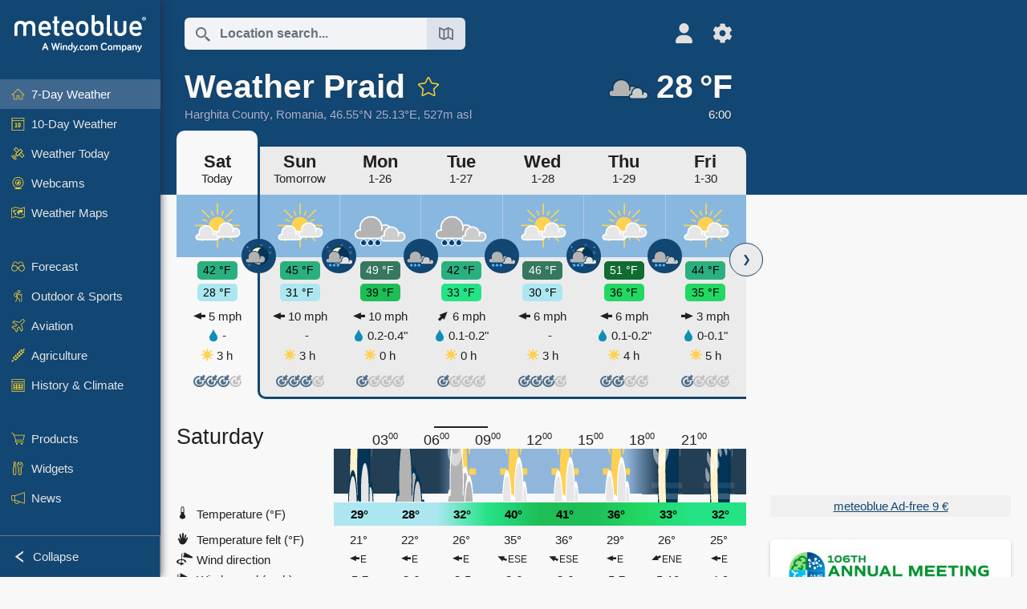

--- FILE ---
content_type: text/html; charset=UTF-8
request_url: https://www.meteoblue.com/en/weather/week/praid_romania_669735
body_size: 21572
content:


<!DOCTYPE html>
<html lang="en">

    
    <head prefix="og: http://ogp.me/ns# fb: http://opg.me/ns/fb# place: http://ogp.me/ns/place#">
    

<script>
window.dataLayer = window.dataLayer || [];

/* https://developers.google.com/tag-platform/tag-manager/datalayer */
dataLayer.push({
  'pagePath': '/weather/week/index',
  'visitorType': 'visitor',
  'language': 'en'
});
// https://developers.google.com/tag-platform/gtagjs/configure
function gtag(){dataLayer.push(arguments)};

// Disabled, since it possibly breaks Google Analytics tracking - 2025-11-17
// gtag('consent', 'default', {
//     'ad_storage': 'denied',
//     'analytics_storage': 'denied',
//     'ad_user_data': 'denied',
//     'ad_personalization': 'denied',
//     'wait_for_update': 500,
// });
</script>
<!-- Google Tag Manager -->
<script>(function(w,d,s,l,i){w[l]=w[l]||[];w[l].push({'gtm.start':
new Date().getTime(),event:'gtm.js'});var f=d.getElementsByTagName(s)[0],
j=d.createElement(s),dl=l!='dataLayer'?'&l='+l:'';j.async=true;j.src=
'https://www.googletagmanager.com/gtm.js?id='+i+dl;f.parentNode.insertBefore(j,f);
})(window,document,'script','dataLayer','GTM-NCD5HRF');</script>
<!-- End Google Tag Manager -->
<script>
// foreach experienceImpressions
  dataLayer.push({"event": "experience_impression",
    "experiment_id": "mgb_locationSearchUrl",
    "variation_id": ""
  });
</script>


    <meta http-equiv="X-UA-Compatible" content="IE=edge">
    <meta http-equiv="Content-Type" content="text/html;charset=UTF-8">
    
        <meta name="viewport" content="width=device-width, initial-scale=1.0">

            <meta name="description" content="Today&#039;s and tonight&#039;s professional weather forecast for Praid. Precipitation radar, HD satellite images, and current weather warnings, hourly temperature, chance of rain, and sunshine hours.">
    
    
    <link rel="stylesheet" type="text/css" href="https://static.meteoblue.com/build/website.744/styles/main.css" />
<link rel="stylesheet" type="text/css" href="https://static.meteoblue.com/build/website.744/styles/print.css" media="print" />
<link rel="stylesheet" type="text/css" href="https://static.meteoblue.com/build/website.744/styles/homepage.css" />

    
    <link rel="shortcut icon" href="/favicon.ico">

    
    <meta name="image" content="https://static.meteoblue.com/assets/images/logo/meteoblue_tile_large.png">


<meta property="og:title" content="Weather Praid - meteoblue">
<meta property="og:type" content="website">
<meta property="og:image" content="https://static.meteoblue.com/assets/images/logo/meteoblue_tile_large.png">
<meta property="og:url" content="https://www.meteoblue.com/en/weather/week/praid_romania_669735">
<meta property="og:description"
      content="Today&#039;s and tonight&#039;s professional weather forecast for Praid. Precipitation radar, HD satellite images, and current weather warnings, hourly temperature, chance of rain, and sunshine hours.">
<meta property="og:site_name" content="meteoblue">
<meta property="og:locale" content="en_GB">
    <meta property="place:location:latitude" content="46.55">
    <meta property="place:location:longitude" content="25.1333">
    <meta property="place:location:altitude" content="527">


    <meta name="twitter:card" content="summary_large_image">
    <meta name="twitter:image" content="https://static.meteoblue.com/assets/images/logo/meteoblue_tile_large.png">
<meta name="twitter:site" content="@meteoblue">
<meta name="twitter:creator" content="@meteoblue">
<meta name="twitter:title"   content="Weather Praid - meteoblue">
<meta name="twitter:description"
      content="Today&#039;s and tonight&#039;s professional weather forecast for Praid. Precipitation radar, HD satellite images, and current weather warnings, hourly temperature, chance of rain, and sunshine hours.">

<meta name="twitter:app:name:iphone" content="meteoblue">
<meta name="twitter:app:id:iphone" content="994459137">



    <link rel="alternate" hreflang="ar" href="https://www.meteoblue.com/ar/weather/week/praid_%d8%b1%d9%88%d9%85%d8%a7%d9%86%d9%8a%d8%a7_669735"/>
    <link rel="alternate" hreflang="bg" href="https://www.meteoblue.com/bg/%D0%B2%D1%80%D0%B5%D0%BC%D0%B5%D1%82%D0%BE/%D1%81%D0%B5%D0%B4%D0%BC%D0%B8%D1%86%D0%B0/praid_%d0%a0%d1%83%d0%bc%d1%8a%d0%bd%d0%b8%d1%8f_669735"/>
    <link rel="alternate" hreflang="cs" href="https://www.meteoblue.com/cs/po%C4%8Das%C3%AD/t%C3%BDden/praid_rumunsko_669735"/>
    <link rel="alternate" hreflang="de" href="https://www.meteoblue.com/de/wetter/woche/praid_rum%c3%a4nien_669735"/>
    <link rel="alternate" hreflang="el" href="https://www.meteoblue.com/el/%CE%BA%CE%B1%CE%B9%CF%81%CF%8C%CF%82/%CE%B5%CE%B2%CE%B4%CE%BF%CE%BC%CE%AC%CE%B4%CE%B1/praid_%ce%a1%ce%bf%cf%85%ce%bc%ce%b1%ce%bd%ce%af%ce%b1_669735"/>
    <link rel="alternate" hreflang="en" href="https://www.meteoblue.com/en/weather/week/praid_romania_669735"/>
    <link rel="alternate" hreflang="es" href="https://www.meteoblue.com/es/tiempo/semana/praid_ruman%c3%ada_669735"/>
    <link rel="alternate" hreflang="fr" href="https://www.meteoblue.com/fr/meteo/semaine/praid_roumanie_669735"/>
    <link rel="alternate" hreflang="hr" href="https://www.meteoblue.com/hr/weather/week/praid_rom%c3%a2nia_669735"/>
    <link rel="alternate" hreflang="hu" href="https://www.meteoblue.com/hu/id%C5%91j%C3%A1r%C3%A1s/h%C3%A9t/parajd_rom%c3%a1nia_669735"/>
    <link rel="alternate" hreflang="it" href="https://www.meteoblue.com/it/tempo/settimana/praid_romania_669735"/>
    <link rel="alternate" hreflang="ka" href="https://www.meteoblue.com/ka/%E1%83%90%E1%83%9B%E1%83%98%E1%83%9C%E1%83%93%E1%83%98/%E1%83%99%E1%83%95%E1%83%98%E1%83%A0%E1%83%90/praid_%e1%83%a0%e1%83%a3%e1%83%9b%e1%83%98%e1%83%9c%e1%83%94%e1%83%97%e1%83%98_669735"/>
    <link rel="alternate" hreflang="nl" href="https://www.meteoblue.com/nl/weer/week/praid_roemeni%c3%ab_669735"/>
    <link rel="alternate" hreflang="pl" href="https://www.meteoblue.com/pl/pogoda/tydzie%C5%84/praid_rumunia_669735"/>
    <link rel="alternate" hreflang="pt" href="https://www.meteoblue.com/pt/tempo/semana/praid_rom%c3%aania_669735"/>
    <link rel="alternate" hreflang="ro" href="https://www.meteoblue.com/ro/vreme/s%C4%83pt%C4%83m%C3%A2na/praid_rom%c3%a2nia_669735"/>
    <link rel="alternate" hreflang="ru" href="https://www.meteoblue.com/ru/%D0%BF%D0%BE%D0%B3%D0%BE%D0%B4%D0%B0/%D0%BD%D0%B5%D0%B4%D0%B5%D0%BB%D1%8F/praid_%d0%a0%d1%83%d0%bc%d1%8b%d0%bd%d0%b8%d1%8f_669735"/>
    <link rel="alternate" hreflang="sk" href="https://www.meteoblue.com/sk/po%C4%8Dasie/t%C3%BD%C5%BEde%C5%88/praid_rumunsko_669735"/>
    <link rel="alternate" hreflang="sr" href="https://www.meteoblue.com/sr/vreme/nedeljna/praid_%d0%a0%d1%83%d0%bc%d1%83%d0%bd%d0%b8%d1%98%d0%b0_669735"/>
    <link rel="alternate" hreflang="tr" href="https://www.meteoblue.com/tr/hava/hafta/praid_romanya_669735"/>
    <link rel="alternate" hreflang="uk" href="https://www.meteoblue.com/uk/weather/week/praid_rom%c3%a2nia_669735"/>

    
        <title>Weather Praid - meteoblue</title>

            
        <script async src="https://securepubads.g.doubleclick.net/tag/js/gpt.js"></script>
    
            <script>
    window.googletag = window.googletag || {cmd: []};

    var width = window.innerWidth
    || document.documentElement.clientWidth
    || document.body.clientWidth;

    if (width > 600) {
     
        
        // Desktop ads
        var adSlot1, adSlot2;

        googletag.cmd.push(function () {
            var mapping1 = googletag.sizeMapping()
                .addSize([1200, 0], [300, 600], [300, 250], [160, 600], [120, 600], [240, 400], [250, 250], [200, 200], 'fluid')
                .addSize([968, 0], [728, 90], [468, 60], 'fluid')
                .addSize([840, 0], [468, 60], 'fluid')
                .addSize([728, 0], [728, 90], 'fluid')
                .addSize([600, 0], [468, 60], 'fluid')
                .build();
            var mapping2 = googletag.sizeMapping()
                .addSize([1200, 0], [300, 250], [250, 250], [200, 200], 'fluid')
                .build();
            var mapping3 = googletag.sizeMapping()
                .addSize([1200, 0], [728, 90], [468, 60], 'fluid')
                .addSize([968, 0], [728, 90], [468, 60], 'fluid')
                .addSize([840, 0], [468, 60], 'fluid')
                .addSize([728, 0], [728, 90], 'fluid')
                .addSize([600, 0], [468, 60], 'fluid')
                .build();

            adSlot1 = googletag.defineSlot('/12231147/mb_desktop_uppermost', ['fluid', [300, 600], [300, 250], [160, 600], [120, 600], [240, 400], [250, 250], [200, 200] [728, 90], [468, 60]], 'div-gpt-ad-1534153139004-0');
            adSlot1.setTargeting("refresh").setTargeting('pagecontent', ['weatherForecast']).setTargeting('pl', ['en']).addService(googletag.pubads()).defineSizeMapping(mapping1);

            if (width > 1200 ) {
                adSlot2 = googletag.defineSlot('/12231147/mb_desktop_second', ['fluid', [300, 250], [250, 250], [200, 200]], 'div-gpt-ad-1534153665280-0');
                adSlot2.setTargeting("refresh").setTargeting('pagecontent', ['weatherForecast']).setTargeting('pl', ['en']).addService(googletag.pubads()).defineSizeMapping(mapping2).setCollapseEmptyDiv(true);
            } 

            adSlot3 = googletag.defineSlot('/12231147/desktop_banner_3', ['fluid', [728, 90], [468, 60]], 'div-gpt-ad-1684325002857-0');
            adSlot3.setTargeting("refresh").setTargeting('pagecontent', ['weatherForecast']).setTargeting('pl', ['en']).addService(googletag.pubads()).defineSizeMapping(mapping3);

            googletag.pubads().addEventListener('slotRenderEnded', function (event) {
                if ('div-gpt-ad-1534153139004-0' === event.slot.getSlotElementId() && event.size !== null) {
                    document.getElementById('div-gpt-ad-1534153139004-0').setAttribute('style', 'height: ' + event.size[1] + 'px');
                }
            });

            var resizeOut = null;
            if ('function' === typeof (window.addEventListener)) {
                window.addEventListener('resize', function () {
                    if (null !== resizeOut) clearTimeout(resizeOut);
                    resizeOut = setTimeout(function () {
                        googletag.pubads().refresh([adSlot1, adSlot2]);
                    }, 1000);
                });
            }

            googletag.pubads().enableSingleRequest();
            googletag.enableServices();
        });
        } else {
        // Mobile interstitial and anchor
        var interstitialSlot, anchorSlot, adSlot1, adSlot2;

        var mb = mb || {};

        googletag.cmd.push(function () {
            interstitialSlot = googletag.defineOutOfPageSlot('/12231147/mobileWebInterstitial_2342', googletag.enums.OutOfPageFormat.INTERSTITIAL).setTargeting('pagecontent', ['weatherForecast']).setTargeting('pl', ['en']);
            anchorSlot = googletag.defineOutOfPageSlot('/12231147/mobileWeb_adaptiveBanner', googletag.enums.OutOfPageFormat.BOTTOM_ANCHOR).setTargeting('pagecontent', ['weatherForecast']).setTargeting('pl', ['en']);
            
            adSlot1 = googletag.defineSlot('/12231147/mb_mobileWEb_banner', ['fluid', [300, 100], [320, 50], [320, 100]], 'div-gpt-ad-1681307013248-0');
            adSlot1.setTargeting("refresh").setTargeting('pagecontent', ['weatherForecast']).setTargeting('pl', ['en']);
                                                                                                                
            adSlot2 = googletag.defineSlot('/12231147/mb_mobileWEb_banner2', [[300, 250], 'fluid', [300, 100], [320, 50], [320, 100]], 'div-gpt-ad-1681336466256-0');
            adSlot2.setTargeting("refresh").setTargeting('pagecontent', ['weatherForecast']).setTargeting('pl', ['en']);

            //this will show add on the top if this id is defined, if it is not it will show ad in the bottom as usual
            if(document.getElementById("display_mobile_ad_in_header")){
                if (adSlot1) {
                    adSlot1.addService(googletag.pubads());
                }
            }
            else{
                if (anchorSlot) {
                    anchorSlot.addService(googletag.pubads());
                    mb.anchorAd = true;
                    mb.refreshAnchorAd = function() {
                        googletag.cmd.push(function() {
                            googletag.pubads().refresh([anchorSlot]);
                        });
                    };
                }
            }

            // this show adslot2 everywhere it is definde in .vue template (usually included somewhere in the body)
            if (adSlot2) {
                adSlot2.addService(googletag.pubads());
            }

            if (interstitialSlot) {
                interstitialSlot.addService(googletag.pubads());

                googletag.pubads().addEventListener('slotOnload', function(event) {
                    if (interstitialSlot === event.slot) {
                        mb.interstitial = true
                    }
                });
            }

            googletag.pubads().enableSingleRequest();
            googletag.pubads().collapseEmptyDivs();
            googletag.enableServices();
        });
    }
</script>
<script>
    window.mb = window.mb || {};
    window.mb.advertisingShouldBeEnabled = true;
</script>
    
    
    <meta name="apple-itunes-app" content="app-id=994459137">

    
    <link rel="manifest" href="/en/index/manifest">

    <script>
        let deferredPrompt;

        window.addEventListener('beforeinstallprompt', (e) => {
            e.preventDefault();
            deferredPrompt = e;
            const banner = document.getElementById('app-download-banner');
            if (banner) banner.style.display = 'flex';
        });
    </script>
</head>

    <body class="                            ">
                    <!-- Google Tag Manager (noscript) -->
            <noscript><iframe src="https://www.googletagmanager.com/ns.html?id=GTM-NCD5HRF"
            height="0" width="0" style="display:none;visibility:hidden"></iframe></noscript>
            <!-- End Google Tag Manager (noscript) -->
                <script>
            window.locationSearchUrl = "";
        </script>

        
            
    <div id="navigation_scroll_container" class="navigation-scroll-container">
        <nav id="main_navigation" class="main-navigation">
                            <a title="meteoblue" href="/en/weather/forecast/week" class="menu-logo" aria-label="Home"></a>
                        <ul class="nav" itemscope="itemscope" itemtype="http://schema.org/SiteNavigationElement"><li class="active"><a href="/en/weather/week/praid_romania_669735" class="icon-7-day nav-icon" itemprop="url" title="7 Day Weather"><span itemprop="name">7-Day Weather</span></a></li><li class=""><a href="/en/weather/10-days/praid_romania_669735" class="icon-10-day nav-icon" itemprop="url" title="10-Day Weather"><span itemprop="name">10-Day Weather</span></a></li><li class=""><a href="/en/weather/today/praid_romania_669735" class="icon-current nav-icon" itemprop="url" title="Weather Today"><span itemprop="name">Weather Today</span></a></li><li class=""><a href="/en/weather/webcams/praid_romania_669735" class="icon-webcam nav-icon" itemprop="url" title="Webcams"><span itemprop="name">Webcams</span></a></li><li class=" section-end"><a href="/en/weather/maps/praid_romania_669735" class="icon-weather-maps nav-icon" itemprop="url" title="Weather maps"><span itemprop="name">Weather Maps</span></a></li><li class=" extendable"><a href="#" class="icon-forecast nav-icon" itemprop="url" target=""><span itemprop="name">Forecast</span></a><ul><li class=""><a href="javascript:void(0)" itemprop="url" data-url="/en/weather/forecast/meteogramweb/praid_romania_669735"><span itemprop="name">Meteograms</span></a></li><li class=""><a href="javascript:void(0)" itemprop="url" data-url="/en/weather/forecast/multimodel/praid_romania_669735"><span itemprop="name">MultiModel</span></a></li><li class=""><a href="javascript:void(0)" itemprop="url" data-url="/en/weather/forecast/multimodelensemble/praid_romania_669735"><span itemprop="name">MultiModel Ensemble</span></a></li><li class=""><a href="javascript:void(0)" itemprop="url" data-url="/en/weather/forecast/seasonaloutlook/praid_romania_669735"><span itemprop="name">Seasonal Forecast</span></a></li><li class=""><a href="/en/weather/warnings/index/praid_romania_669735" itemprop="url"><span itemprop="name">Weather Warnings</span></a></li></ul></li><li class=" extendable"><a href="#" class="icon-outdoor-sports nav-icon" itemprop="url" target=""><span itemprop="name">Outdoor &amp; Sports</span></a><ul><li class=""><a href="javascript:void(0)" itemprop="url" data-url="/en/weather/outdoorsports/where2go/praid_romania_669735"><span itemprop="name">where2go</span></a></li><li class=""><a href="javascript:void(0)" itemprop="url" data-url="/en/weather/outdoorsports/snow/praid_romania_669735"><span itemprop="name">Snow</span></a></li><li class=""><a href="javascript:void(0)" itemprop="url" data-url="/en/weather/outdoorsports/seasurf/praid_romania_669735"><span itemprop="name">Sea &amp; Surf</span></a></li><li class=""><a href="/en/weather/outdoorsports/seeing/praid_romania_669735" itemprop="url"><span itemprop="name">Astronomy Seeing</span></a></li><li class=""><a href="/en/weather/outdoorsports/airquality/praid_romania_669735" itemprop="url"><span itemprop="name">Air Quality &amp; Pollen</span></a></li></ul></li><li class=" extendable"><a href="#" class="icon-aviation nav-icon" itemprop="url" target=""><span itemprop="name">Aviation</span></a><ul><li class=""><a href="javascript:void(0)" itemprop="url" data-url="/en/weather/aviation/air/praid_romania_669735"><span itemprop="name">AIR</span></a></li><li class=""><a href="javascript:void(0)" itemprop="url" data-url="/en/weather/aviation/thermal/praid_romania_669735"><span itemprop="name">Thermals</span></a></li><li class=""><a href="javascript:void(0)" itemprop="url" data-url="/en/weather/aviation/trajectories/praid_romania_669735"><span itemprop="name">Trajectories</span></a></li><li class=""><a href="javascript:void(0)" itemprop="url" data-url="/en/weather/aviation/crosssection/praid_romania_669735"><span itemprop="name">Cross-section</span></a></li><li class=""><a href="javascript:void(0)" itemprop="url" data-url="/en/weather/aviation/stuve/praid_romania_669735"><span itemprop="name">Stueve &amp; Sounding</span></a></li><li class=""><a href="/en/weather/maps/index/praid_romania_669735#map=metar~metarflightcondition~none~none~none" itemprop="url"><span itemprop="name">METAR &amp; TAF</span></a></li></ul></li><li class=" extendable"><a href="#" class="icon-agriculture nav-icon" itemprop="url" target=""><span itemprop="name">Agriculture</span></a><ul><li class=""><a href="javascript:void(0)" itemprop="url" data-url="/en/weather/agriculture/meteogramagro/praid_romania_669735"><span itemprop="name">Meteogram AGRO</span></a></li><li class=""><a href="javascript:void(0)" itemprop="url" data-url="/en/weather/agriculture/sowing/praid_romania_669735"><span itemprop="name">Sowing Windows</span></a></li><li class=""><a href="javascript:void(0)" itemprop="url" data-url="/en/weather/agriculture/spraying/praid_romania_669735"><span itemprop="name">Spraying Windows</span></a></li><li class=""><a href="javascript:void(0)" itemprop="url" data-url="/en/weather/agriculture/soiltrafficability/praid_romania_669735"><span itemprop="name">Soil Trafficability</span></a></li></ul></li><li class=" section-end extendable"><a href="/en/weather/historyclimate/climatemodelled/praid_romania_669735" class="icon-history-climate nav-icon" itemprop="url"><span itemprop="name">History &amp; Climate</span></a><ul><li class=""><a href="javascript:void(0)" itemprop="url" data-url="/en/climate-change/praid_romania_669735"><span itemprop="name">Climate Change</span></a></li><li class=""><a href="/en/weather/historyclimate/climatemodelled/praid_romania_669735" itemprop="url"><span itemprop="name">Climate (modelled)</span></a></li><li class=""><a href="javascript:void(0)" itemprop="url" data-url="/en/weather/historyclimate/climateobserved/praid_romania_669735"><span itemprop="name">Climate (observed)</span></a></li><li class=""><a href="javascript:void(0)" itemprop="url" data-url="/en/weather/historyclimate/verificationshort/praid_romania_669735"><span itemprop="name">Short-term Verification</span></a></li><li class=""><a href="/en/weather/historyclimate/weatherarchive/praid_romania_669735" itemprop="url"><span itemprop="name">Weather Archive</span></a></li><li class=""><a href="javascript:void(0)" itemprop="url" data-url="/en/weather/historyclimate/climatecomparison/praid_romania_669735"><span itemprop="name">Climate Comparison</span></a></li></ul></li><li class=" extendable"><a href="/en/pointplus" class="icon-products nav-icon" itemprop="url"><span itemprop="name">Products</span></a><ul><li class=""><a rel="noreferrer" href="https://content.meteoblue.com/en/" itemprop="url" target="_blank"><span class="external-positive glyph" itemprop="name">&nbsp;Overview</span></a></li><li class=""><a rel="noreferrer" href="https://content.meteoblue.com/en/business-solutions/weather-apis" itemprop="url" target="_blank"><span class="external-positive glyph" itemprop="name">&nbsp;Weather API</span></a></li><li class=""><a href="/en/ad-free" itemprop="url"><span itemprop="name">Ad-free</span></a></li><li class=""><a href="/en/pointplus" itemprop="url"><span itemprop="name">point+</span></a></li><li class=""><a href="/en/historyplus" itemprop="url"><span itemprop="name">history+</span></a></li><li class=""><a href="/en/climateplus" itemprop="url"><span itemprop="name">climate+</span></a></li><li class=""><a href="/en/products/cityclimate" itemprop="url"><span itemprop="name">Urban Heat Maps</span></a></li><li class=""><a rel="noreferrer" href="https://play.google.com/store/apps/details?id=com.meteoblue.droid&amp;utm_source=Website&amp;utm_campaign=Permanent" itemprop="url" target="_blank"><span class="external-positive glyph" itemprop="name">&nbsp;Android App</span></a></li><li class=""><a rel="noreferrer" href="https://itunes.apple.com/app/meteoblue/id994459137" itemprop="url" target="_blank"><span class="external-positive glyph" itemprop="name">&nbsp;iPhone App</span></a></li></ul></li><li class=" extendable"><a href="#" class="icon-widget nav-icon" itemprop="url" target=""><span itemprop="name">Widgets</span></a><ul><li class=""><a href="javascript:void(0)" itemprop="url" data-url="/en/weather/widget/setupmap/praid_romania_669735"><span itemprop="name">Weather Maps Widget</span></a></li><li class=""><a href="javascript:void(0)" itemprop="url" data-url="/en/weather/widget/setupheatmap/praid_romania_669735"><span itemprop="name">Urban Maps Widget</span></a></li><li class=""><a href="javascript:void(0)" itemprop="url" data-url="/en/weather/widget/setupthree/praid_romania_669735"><span itemprop="name">3h Weather Widget</span></a></li><li class=""><a href="javascript:void(0)" itemprop="url" data-url="/en/weather/widget/setupday/praid_romania_669735"><span itemprop="name">Daily Weather Widget</span></a></li><li class=""><a href="javascript:void(0)" itemprop="url" data-url="/en/weather/widget/setupseeing/praid_romania_669735"><span itemprop="name">Astronomy Widget</span></a></li><li class=""><a href="javascript:void(0)" itemprop="url" data-url="/en/weather/widget/setupmeteogram/praid_romania_669735"><span itemprop="name">Meteogram Widget</span></a></li><li class=""><a href="/en/weather/meteotv/overview/praid_romania_669735" class="meteotv nav-icon" itemprop="url" title="meteoTV"><span itemprop="name">meteoTV</span></a></li></ul></li><li class=" section-end extendable"><a href="/en/blog/article/news" class="icon-news nav-icon" itemprop="url"><span itemprop="name">News</span></a><ul><li class=""><a href="/en/blog/article/news" itemprop="url"><span itemprop="name">News</span></a></li><li class=""><a href="/en/blog/article/weathernews" itemprop="url"><span itemprop="name">Weather News</span></a></li></ul></li></ul>            <ul class="nav collapse-button">
                <li id="button_collapse" class="button-collapse glyph" title="Collapse">Collapse</li>
                <li id="button_expand" class="button-expand glyph" title="Expand"></li>
            </ul>
        </nav>
    </div>

    
    
    <script>
        try{
            if( window.localStorage !== undefined && window.localStorage !== null){
                const navigationJson = localStorage.getItem('navigation');
                if (navigationJson !== null && navigationJson !== undefined) {
                    const navigationSettings = JSON.parse(navigationJson);
                    if (navigationSettings.collapsed) {
                        document.body.classList.add("nav-collapsed");
                    }
                }
            }
        } catch (err){
            console.error(err);
        }
    </script>

        
                    <div class="page-header  ">
        
    <div id="app-download-banner" class="app-download-banner">
        <span class="glyph close" onclick="document.getElementById('app-download-banner').style.display = 'none'"></span>
        <div>Get the meteoblue app</div>
        <button class="btn" id="install-app-button" onclick="deferredPrompt.prompt()">
            Download        </button>
    </div>
    <script>
        if (deferredPrompt !== undefined) {
            document.getElementById('app-download-banner').style.display = 'flex';
        }
    </script>

    
    <div class="intro">
        <div class="topnav">
            <div class="wrapper ">
                <div class="header-top">
                                            <div class="menu-mobile-container">
                            <a class="menu-mobile-trigger" href="#" aria-label="Menu">
                                <span class="fasvg-36 fa-bars"></span>
                            </a>
                            <div id="menu_mobile" class="menu-mobile">
                                <a href="/en/weather/forecast/week" class="menu-logo " aria-label="Home"></a>
                                <div class="menu-mobile-trigger close-menu-mobile">
                                    <span class="close-drawer">×</span>
                                </div>
                            </div>
                        </div>
                    
                                            <div class="location-box">
                            <div class="location-selection primary">
                                <div id="location_search" class="location-search">
                                    <form id="locationform" class="locationform" method="get"
                                        action="/en/weather/search/index">
                                        <input id="gls"
                                            class="searchtext"
                                            type="text"
                                            value=""
                                            data-mbdescription="Location search"                                            data-mbautoset="1"
                                            data-role="query"
                                            name="query"
                                            autocomplete="off"
                                            tabindex="0"
                                            placeholder="Location search..."                                            onclick="if(this.value == 'Location search...') {this.value=''}">
                                        </input>
                                        <label for="gls">Location search</label>                                        
                                        <button type="submit" aria-label="Submit">
                                        </button>
                                        <button id="gls_map" class="location-map" href="#" aria-label="Open Map"> 
                                            <span class="fasvg-18 fa-map-search"></span>
                                        </button>
                                        <button id="gps" class="location-gps" href="#" aria-label="Nearby"> 
                                            <span class="fasvg-18 fa-location-search"></span>
                                        </button>
                                        <div class="results"></div>
                                    </form>
                                </div>
                            </div>
                        </div>
                    
                    <div class="additional-settings narrow">
                        <div id="user" class="button settings2">
                                                            <div class="inner">
                                    <a href="/en/user/login/index" aria-label="Profile">
                                        <span class="fasvg-25 fa-user-light"></span>
                                    </a>
                                </div>
                                                    </div>


                        <div id="settings" class="button settings">
                            <div class="inner">
                                <a href="#" aria-label="Settings">
                                    <span class="fasvg-25 fa-cog"></span>
                                </a>
                            </div>

                            <div class="matches" style="display: none;">
                                
                                <h2>Language</h2>
                                <ul class="matches-group wide">
                                                                            <li style="direction: rtl;">
                                                                                        <a hreflang="ar"  href="https://www.meteoblue.com/ar/weather/week/praid_%d8%b1%d9%88%d9%85%d8%a7%d9%86%d9%8a%d8%a7_669735">عربي</a>

                                        </li>
                                                                            <li>
                                                                                        <a hreflang="bg"  href="https://www.meteoblue.com/bg/%D0%B2%D1%80%D0%B5%D0%BC%D0%B5%D1%82%D0%BE/%D1%81%D0%B5%D0%B4%D0%BC%D0%B8%D1%86%D0%B0/praid_%d0%a0%d1%83%d0%bc%d1%8a%d0%bd%d0%b8%d1%8f_669735">Български</a>

                                        </li>
                                                                            <li>
                                                                                        <a hreflang="cs"  href="https://www.meteoblue.com/cs/po%C4%8Das%C3%AD/t%C3%BDden/praid_rumunsko_669735">Čeština</a>

                                        </li>
                                                                            <li>
                                                                                        <a hreflang="de"  href="https://www.meteoblue.com/de/wetter/woche/praid_rum%c3%a4nien_669735">Deutsch</a>

                                        </li>
                                                                            <li>
                                                                                        <a hreflang="el"  href="https://www.meteoblue.com/el/%CE%BA%CE%B1%CE%B9%CF%81%CF%8C%CF%82/%CE%B5%CE%B2%CE%B4%CE%BF%CE%BC%CE%AC%CE%B4%CE%B1/praid_%ce%a1%ce%bf%cf%85%ce%bc%ce%b1%ce%bd%ce%af%ce%b1_669735">Ελληνικά</a>

                                        </li>
                                                                            <li class="selected">
                                                                                        <a hreflang="en"  href="https://www.meteoblue.com/en/weather/week/praid_romania_669735">English</a>

                                        </li>
                                                                            <li>
                                                                                        <a hreflang="es"  href="https://www.meteoblue.com/es/tiempo/semana/praid_ruman%c3%ada_669735">Español</a>

                                        </li>
                                                                            <li>
                                                                                        <a hreflang="fr"  href="https://www.meteoblue.com/fr/meteo/semaine/praid_roumanie_669735">Français</a>

                                        </li>
                                                                            <li>
                                                                                        <a hreflang="hr"  href="https://www.meteoblue.com/hr/weather/week/praid_rom%c3%a2nia_669735">Hrvatski</a>

                                        </li>
                                                                            <li>
                                                                                        <a hreflang="hu"  href="https://www.meteoblue.com/hu/id%C5%91j%C3%A1r%C3%A1s/h%C3%A9t/parajd_rom%c3%a1nia_669735">Magyar</a>

                                        </li>
                                                                            <li>
                                                                                        <a hreflang="it"  href="https://www.meteoblue.com/it/tempo/settimana/praid_romania_669735">Italiano</a>

                                        </li>
                                                                            <li>
                                                                                        <a hreflang="ka"  href="https://www.meteoblue.com/ka/%E1%83%90%E1%83%9B%E1%83%98%E1%83%9C%E1%83%93%E1%83%98/%E1%83%99%E1%83%95%E1%83%98%E1%83%A0%E1%83%90/praid_%e1%83%a0%e1%83%a3%e1%83%9b%e1%83%98%e1%83%9c%e1%83%94%e1%83%97%e1%83%98_669735">ქართული ენა</a>

                                        </li>
                                                                            <li>
                                                                                        <a hreflang="nl"  href="https://www.meteoblue.com/nl/weer/week/praid_roemeni%c3%ab_669735">Nederlands</a>

                                        </li>
                                                                            <li>
                                                                                        <a hreflang="pl"  href="https://www.meteoblue.com/pl/pogoda/tydzie%C5%84/praid_rumunia_669735">Polski</a>

                                        </li>
                                                                            <li>
                                                                                        <a hreflang="pt"  href="https://www.meteoblue.com/pt/tempo/semana/praid_rom%c3%aania_669735">Português</a>

                                        </li>
                                                                            <li>
                                                                                        <a hreflang="ro"  href="https://www.meteoblue.com/ro/vreme/s%C4%83pt%C4%83m%C3%A2na/praid_rom%c3%a2nia_669735">Română</a>

                                        </li>
                                                                            <li>
                                                                                        <a hreflang="ru"  href="https://www.meteoblue.com/ru/%D0%BF%D0%BE%D0%B3%D0%BE%D0%B4%D0%B0/%D0%BD%D0%B5%D0%B4%D0%B5%D0%BB%D1%8F/praid_%d0%a0%d1%83%d0%bc%d1%8b%d0%bd%d0%b8%d1%8f_669735">Pусский</a>

                                        </li>
                                                                            <li>
                                                                                        <a hreflang="sk"  href="https://www.meteoblue.com/sk/po%C4%8Dasie/t%C3%BD%C5%BEde%C5%88/praid_rumunsko_669735">Slovenský</a>

                                        </li>
                                                                            <li>
                                                                                        <a hreflang="sr"  href="https://www.meteoblue.com/sr/vreme/nedeljna/praid_%d0%a0%d1%83%d0%bc%d1%83%d0%bd%d0%b8%d1%98%d0%b0_669735">Srpski</a>

                                        </li>
                                                                            <li>
                                                                                        <a hreflang="tr"  href="https://www.meteoblue.com/tr/hava/hafta/praid_romanya_669735">Türkçe</a>

                                        </li>
                                                                            <li>
                                                                                        <a hreflang="uk"  href="https://www.meteoblue.com/uk/weather/week/praid_rom%c3%a2nia_669735">Українська</a>

                                        </li>
                                                                    </ul>
                                
                                <h2>Temperature</h2>
                                <ul class="matches-group">
                                                                            <li>
                                            <a href="https://www.meteoblue.com/en/weather/week/praid_romania_669735" class="unit" data-type="temp"
                                            data-unit="CELSIUS">°C</a>
                                        </li>
                                                                            <li class="selected">
                                            <a href="https://www.meteoblue.com/en/weather/week/praid_romania_669735" class="unit" data-type="temp"
                                            data-unit="FAHRENHEIT">°F</a>
                                        </li>
                                                                    </ul>
                                
                                <h2>Wind speed</h2>
                                <ul class="matches-group">
                                                                            <li>
                                            <a href="https://www.meteoblue.com/en/weather/week/praid_romania_669735" class="unit" data-type="speed"
                                            data-unit="BEAUFORT">bft</a>
                                        </li>
                                                                            <li>
                                            <a href="https://www.meteoblue.com/en/weather/week/praid_romania_669735" class="unit" data-type="speed"
                                            data-unit="KILOMETER_PER_HOUR">km/h</a>
                                        </li>
                                                                            <li>
                                            <a href="https://www.meteoblue.com/en/weather/week/praid_romania_669735" class="unit" data-type="speed"
                                            data-unit="METER_PER_SECOND">m/s</a>
                                        </li>
                                                                            <li class="selected">
                                            <a href="https://www.meteoblue.com/en/weather/week/praid_romania_669735" class="unit" data-type="speed"
                                            data-unit="MILE_PER_HOUR">mph</a>
                                        </li>
                                                                            <li>
                                            <a href="https://www.meteoblue.com/en/weather/week/praid_romania_669735" class="unit" data-type="speed"
                                            data-unit="KNOT">kn</a>
                                        </li>
                                                                    </ul>
                                
                                <h2>Precipitation</h2>
                                <ul class="matches-group">
                                                                            <li>
                                            <a href="https://www.meteoblue.com/en/weather/week/praid_romania_669735" class="unit" data-type="precip"
                                            data-unit="MILLIMETER">mm</a>
                                        </li>
                                                                            <li class="selected">
                                            <a href="https://www.meteoblue.com/en/weather/week/praid_romania_669735" class="unit" data-type="precip"
                                            data-unit="INCH">in</a>
                                        </li>
                                                                    </ul>
                                <h2>Darkmode</h2>
                                <ul class="matches-group"> 
                                    <input class="switch darkmode-switch" role="switch" type="checkbox" data-cy="switchDarkmode" >
                                </ul>
                            </div>
                        </div>
                    </div>
                </div>

                <div class="print" style="display: none">
                    <img loading="lazy" class="logo" src="https://static.meteoblue.com/assets/images/logo/meteoblue_logo_v2.0.svg"
                        alt="meteoblue-logo">
                    <div class="qr-code"></div>
                </div>
            </div>
        </div>
    </div>

    
            <div class="header-lower">
            <header>
                <div id="header" class="header" itemscope itemtype="http://schema.org/Place">
                    <div class="wrapper  current-wrapper">
                        <div class="current-heading" itemscope itemtype="http://schema.org/City">
                            <h1 itemprop="name"
                                content="Praid"
                                class="main-heading">Weather Praid                                                                                                            <div id="add_fav" class="add-fav">
                                            <a name="favourites_add" title="Add to favourites" class="add-fav-signup" href="/en/user/login/index" aria-label="Add to favourites">
                                                <span class="fasvg-28 fa-star"></span>
                                            </a>
                                        </div>
                                                                                                </h1>

                            <div class="location-description  location-text ">
            <span itemscope itemtype="http://schema.org/AdministrativeArea">
                        <span class="admin" itemprop="name">
                <a href=/en/region/weather/satellite/harghita-county_romania_676309                    rel="nofollow" 
                >
                    Harghita County                </a>
            </span>,&nbsp;
        </span>
    
            <span class="country" itemprop="containedInPlace" itemscope itemtype="http://schema.org/Country">
            <span itemprop="name">
                <a href=/en/country/weather/satellite/romania_romania_798549                    rel="nofollow" 
                >
                    Romania                </a>
            </span>,&nbsp;
        </span>
    
    <span itemprop="geo" itemscope itemtype="http://schema.org/GeoCoordinates">
        <span class="coords">46.55°N 25.13°E,&nbsp;</span>
        <meta itemprop="latitude" content="46.55"/>
        <meta itemprop="longitude" content="25.13"/>

                    527m asl            <meta itemprop="elevation" content="527"/>
            </span>

    </div>


                        </div>

                        
                                                    <a  class="current-weather narrow"
                                href="/en/weather/forecast/current/praid_romania_669735"
                                aria-label="Current weather">
                                <div class="current-picto-and-temp">
                                    <span class="current-picto">
                                                                                                                        <img
                                            src="https://static.meteoblue.com/assets/images/picto/22_night.svg"
                                            title="Overcast"
                                        />
                                    </span>
                                    <div class="h1 current-temp">
                                        28&thinsp;°F                                    </div>
                                </div>
                                <div class="current-description ">
                                                                        <span >6:00   </span> 
                                </div>
                            </a>
                                            </div>
                </div>
            </header>
        </div>
    
        
</div>
    
<!-- MOBILE AD  -->
<div id="display_mobile_ad_in_header" class="centered mobile-top-da-wrapper">
    <!-- /12231147/mb_mobileWEb_banner -->
    <div class="centered" id='div-gpt-ad-1681307013248-0' style="
        min-width: 100%;
        min-height: 115px;
        max-height: 115px;
         background: #124673;     "></div>
</div>


        
            <div class="wrapper-sda">
        <div class="ad1-box">
            <div id="div-gpt-ad-1534153139004-0" class="adsbygoogle ad1"></div>
            <a class="ad1-disable" href="/en/ad-free">
            meteoblue Ad-free 9 €
    </a>
        </div>
    </div>

        
<div id="wrapper-main" class="wrapper-main">

    <div class="wrapper ">
                    
                            <div id="fixity"
     class="fixity">
            <!-- /12231147/mb_desktop_second -->
        <div id="div-gpt-ad-1534153665280-0" class="adsbygoogle ad2">
        </div>
    
                        
<div id="news">
    
                            <article class="news" itemscope itemtype="http://schema.org/BlogPosting">
            <div class="news-heading">News </div>
            <a href="https://www.meteoblue.com/en/blog/article/show/40578_meteoblue+at+the+AMS+Annual+Meeting+2026+in+Houston" >
                                    <div class="news-img" itemprop="mainEntityOfPage">
                        <img alt="meteoblue at the AMS Annual Meeting 2026 in Houston" itemprop="image" loading="lazy" src="https://mb-richtexteditor.s3-eu-west-1.amazonaws.com/20260123115025_newsimgAMS26prev_440x220.jpg" srcset="https://mb-richtexteditor.s3-eu-west-1.amazonaws.com/20260123115025_newsimgAMS26prev_880x440.jpg 2x"/>
                    </div>
                                <div class="news-text">
                    <h3 itemprop="headline"> meteoblue at the AMS Annual Meeting 2026 in Houston </h3>         
                    <meta itemprop="mainEntityOfPage" content="https://www.meteoblue.com/en/blog/article/show/40578_meteoblue+at+the+AMS+Annual+Meeting+2026+in+Houston">
                    <div itemprop="publisher" itemscope itemtype="https://schema.org/Organization">
                        <meta itemprop="datePublished" content="2026-01-23T18:25:30+00:00">
                        <meta itemprop="dateModified" content="2026-01-23T17:27:13+00:00">
                        <div itemprop="logo" itemscope itemtype="https://schema.org/ImageObject">
                            <meta itemprop="url" content="https://static.meteoblue.com/assets/images/logo/launcher-icon-4x.png">
                            <meta itemprop="width" content="192">
                            <meta itemprop="height" content="60">
                        </div>
                        <meta itemprop="name" content="meteoblue AG">
                    </div>
                    <p itemprop="description">The meteoblue team will participate in the American Meteorological Society (AMS) Annual Meeting 2026, taking place from 25 to 29 January in Houston, Texas.</p>
                    <meta itemprop="author" content="Oleksandra">
                    <div class="read-on" itemprop="url" title="News">Read on</div> 
                </div>
            </a>
        </article>
                            <article class="news" itemscope itemtype="http://schema.org/BlogPosting">
            <div class="news-heading">News </div>
            <a href="https://www.meteoblue.com/en/blog/article/show/40570_Why+Wind+Chill+Poses+More+Risk+Than+Low+Air+Temperature+Alone" >
                                    <div class="news-img" itemprop="mainEntityOfPage">
                        <img alt="Why Wind Chill Poses More Risk Than Low Air Temperature Alone" itemprop="image" loading="lazy" src="https://mb-richtexteditor.s3-eu-west-1.amazonaws.com/20260114181646_newsimg-windchill_440x220.jpg" srcset="https://mb-richtexteditor.s3-eu-west-1.amazonaws.com/20260114181646_newsimg-windchill_880x440.jpg 2x"/>
                    </div>
                                <div class="news-text">
                    <h3 itemprop="headline"> Why Wind Chill Poses More Risk Than Low Air Temperature Alone </h3>         
                    <meta itemprop="mainEntityOfPage" content="https://www.meteoblue.com/en/blog/article/show/40570_Why+Wind+Chill+Poses+More+Risk+Than+Low+Air+Temperature+Alone">
                    <div itemprop="publisher" itemscope itemtype="https://schema.org/Organization">
                        <meta itemprop="datePublished" content="2026-01-14T13:03:32+00:00">
                        <meta itemprop="dateModified" content="2026-01-22T13:17:37+00:00">
                        <div itemprop="logo" itemscope itemtype="https://schema.org/ImageObject">
                            <meta itemprop="url" content="https://static.meteoblue.com/assets/images/logo/launcher-icon-4x.png">
                            <meta itemprop="width" content="192">
                            <meta itemprop="height" content="60">
                        </div>
                        <meta itemprop="name" content="meteoblue AG">
                    </div>
                    <p itemprop="description">On a cold winter day, the number shown on a thermometer rarely tells the full story. Add wind to low temperatures, and conditions can feel significantly colder – sometimes dangerously so. This effect is known as wind chill, and it plays an important role in how the human body experiences cold weather.</p>
                    <meta itemprop="author" content="Oleksandra">
                    <div class="read-on" itemprop="url" title="News">Read on</div> 
                </div>
            </a>
        </article>
    </div>            </div>
            
            <main class="main">
                <div class="grid">
                    

<!--<div class="app-promo">
    <a href="/en/weather/maps/index" aria-label="Weather Maps">
        <span class="icon">🗺️</span> <span class="promo-text">Try our Weather Maps</span> <span class="icon">🗺️</span>
    </a>
</div>

    <div class="app-promo">
        <a href="https://play.google.com/store/apps/details?id=com.meteoblue.droid&referrer=utm_source%3Dmeteoblue%26utm_medium%3DwebsiteBanner%26utm_campaign%3DwebsiteBanner%26anid%3Dadmob" aria-label="App download link">
            <span>Download meteoblue App</span>
        </a>
    </div>
-->
  
<div id="tab_results" class="tab-results">
    <div class="tab-parent-wrapper">
        <button id="arrow-start" class="previous-7-days">&#10094;</button>
        <div id="tabs" class="tab-wrapper">
                                                                <div id="explanation_bubble" class="explanation-bubble">
                        <div>
                            <span class="glyph winddir E"></span>
                            Wind direction and wind speed                        </div>
                        <div>
                            <span class="glyph rain"></span>
                             Precipitation amount  
                        </div>
                        <div>
                            <span class="glyph sunshine"></span>
                            Sunshine hours                        </div>
                        <div>
                            <span class="glyph predictability"></span> 

                            
                            Predictability shows if the forecast is reliable <span class="glyph predictability base-color"></span><span class="glyph predictability base-color"></span><span class="glyph predictability base-color"></span><span class="glyph predictability base-color"></span>, a bit uncertain <span class="glyph predictability base-color"></span><span class="glyph predictability base-color"></span><span class="glyph predictability secondary-color"></span><span class="glyph predictability secondary-color"></span>, or is likely to change <span class="glyph predictability secondary-color"></span><span class="glyph predictability secondary-color"></span><span class="glyph predictability secondary-color"></span><span class="glyph predictability secondary-color"></span>.                        </div>
                    </div>
                
                                                
                <div id="day1" class="tab active   first   "
                    style="order: 1;">
                    <a                     href="/en/weather/week/praid_romania_669735"
                    data-url="/en/weather/week/praid_romania_669735"
                    data-mobile="/en/weather/week/oneday/praid_romania_669735?day=1"
                    data-day="1">

                        <div class="tab-content">
                            <div id="inline_help" class="inline-help-icons"><span class="glyph help-solid"></span></div>                            
                            
                                                        
                            <time datetime="2026-01-24" class="date">
                                <div class="tab-day-short">
                                    Sat                                </div>
                                <div class="tab-day-long">
                                                                        Today                                                                    </div>
                            </time>

                            
                                                                                                                
                                                           
                             
                             

                            <div class="weather day  ">
                                <div class="weather-pictogram-wrapper day ">
                                    <img
                                        class="weather-pictogram "
                                        src="https://static.meteoblue.com/assets/images/picto/03_iday.svg"
                                        alt="Partly cloudy"
                                        title="Partly cloudy"
                                    />
                                </div>
                                <div class="weather-pictogram-wrapper-second night ">
                                    <img
                                        class="weather-pictogram "
                                        src="https://static.meteoblue.com/assets/images/picto/03_inight.svg"
                                        alt="Partly cloudy"
                                        title="Partly cloudy"
                                    />
                                </div>
                            </div>

                            
                            <div class="temps">
                                <div class="tab-temp-max" title="Maximum temperature"                                    title="Sunshine hours"                                                                        style="background-color: #10B87A; color: #000000"
                                    >

                                                                        42&nbsp;°F                                                                    </div>
                                <div class="tab-temp-min" title="Minimum temperature"                                                                        style="background-color: #A0EAF7; color: #000000"
                                    >
                                                                        28&nbsp;°F                                                                    </div>
                            </div>

                            <div class="data">
                                
                                                                <div class="wind"  title="Wind speed" >
                                    <span class="glyph winddir E"></span>
                                    5 mph                                 </div>

                                
                                <div  title="Precipitation amount"   class="tab-precip">
                                    <span class="glyph rain"></span>
                                    -                                </div>

                                
                                                                <div title="Sunshine hours" class="tab-sun">
                                    <span class="glyph sunshine"></span>
                                                                            3 h                                                                    </div>
                                
                            </div>

                            
                            <div class="tab-predictability"
                                title="Predictability: high">
                                                                    <span class="glyph predictability  high-predictability "></span>
                                                                    <span class="glyph predictability  high-predictability "></span>
                                                                    <span class="glyph predictability  high-predictability "></span>
                                                                    <span class="glyph predictability "></span>
                                                            </div> 
                        </div>
                    </a>
                </div>
                                            
                                                
                <div id="day2" class="tab   tab-after-active  "
                    style="order: 2;">
                    <a rel="nofollow"                     href="/en/weather/week/praid_romania_669735?day=2"
                    data-url="/en/weather/week/praid_romania_669735?day=2"
                    data-mobile="/en/weather/week/oneday/praid_romania_669735?day=2"
                    data-day="2">

                        <div class="tab-content">
                                                        
                            
                                                        
                            <time datetime="2026-01-25" class="date">
                                <div class="tab-day-short">
                                    Sun                                </div>
                                <div class="tab-day-long">
                                                                        Tomorrow                                                                    </div>
                            </time>

                            
                                                                                                                
                                                           
                             
                             

                            <div class="weather day  ">
                                <div class="weather-pictogram-wrapper day ">
                                    <img
                                        class="weather-pictogram "
                                        src="https://static.meteoblue.com/assets/images/picto/03_iday.svg"
                                        alt="Partly cloudy"
                                        title="Partly cloudy"
                                    />
                                </div>
                                <div class="weather-pictogram-wrapper-second night ">
                                    <img
                                        class="weather-pictogram "
                                        src="https://static.meteoblue.com/assets/images/picto/16_inight.svg"
                                        alt="Mostly cloudy with occasional rain"
                                        title="Mostly cloudy with occasional rain"
                                    />
                                </div>
                            </div>

                            
                            <div class="temps">
                                <div class="tab-temp-max" title="Maximum temperature"                                    title="Sunshine hours"                                                                        style="background-color: #10B87A; color: #000000"
                                    >

                                                                        45&nbsp;°F                                                                    </div>
                                <div class="tab-temp-min" title="Minimum temperature"                                                                        style="background-color: #A0EAF7; color: #000000"
                                    >
                                                                        31&nbsp;°F                                                                    </div>
                            </div>

                            <div class="data">
                                
                                                                <div class="wind"  title="Wind speed" >
                                    <span class="glyph winddir E"></span>
                                    10 mph                                 </div>

                                
                                <div  title="Precipitation amount"   class="tab-precip dry">
                                    <span class="glyph rain"></span>
                                    -                                </div>

                                
                                                                <div title="Sunshine hours" class="tab-sun">
                                    <span class="glyph sunshine"></span>
                                                                            3 h                                                                    </div>
                                
                            </div>

                            
                            <div class="tab-predictability"
                                title="Predictability: high">
                                                                    <span class="glyph predictability  high-predictability "></span>
                                                                    <span class="glyph predictability  high-predictability "></span>
                                                                    <span class="glyph predictability  high-predictability "></span>
                                                                    <span class="glyph predictability "></span>
                                                            </div> 
                        </div>
                    </a>
                </div>
                                            
                                                
                <div id="day3" class="tab   "
                    style="order: 3;">
                    <a rel="nofollow"                     href="javascript:void(0)"
                    data-url="/en/weather/week/praid_romania_669735?day=3"
                    data-mobile="/en/weather/week/oneday/praid_romania_669735?day=3"
                    data-day="3">

                        <div class="tab-content">
                                                        
                            
                                                        
                            <time datetime="2026-01-26" class="date">
                                <div class="tab-day-short">
                                    Mon                                </div>
                                <div class="tab-day-long">
                                                                        1-26                                                                    </div>
                            </time>

                            
                                                                                                                
                                                           
                             
                             

                            <div class="weather day  ">
                                <div class="weather-pictogram-wrapper day ">
                                    <img
                                        class="weather-pictogram "
                                        src="https://static.meteoblue.com/assets/images/picto/12_iday.svg"
                                        alt="Overcast with occasional rain"
                                        title="Overcast with occasional rain"
                                    />
                                </div>
                                <div class="weather-pictogram-wrapper-second night ">
                                    <img
                                        class="weather-pictogram "
                                        src="https://static.meteoblue.com/assets/images/picto/12_inight.svg"
                                        alt="Overcast with occasional rain"
                                        title="Overcast with occasional rain"
                                    />
                                </div>
                            </div>

                            
                            <div class="temps">
                                <div class="tab-temp-max" title="Maximum temperature"                                    title="Sunshine hours"                                                                        style="background-color: #297B5D; color: #FFFFFF"
                                    >

                                                                        49&nbsp;°F                                                                    </div>
                                <div class="tab-temp-min" title="Minimum temperature"                                                                        style="background-color: #00C848; color: #000000"
                                    >
                                                                        39&nbsp;°F                                                                    </div>
                            </div>

                            <div class="data">
                                
                                                                <div class="wind"  title="Wind speed" >
                                    <span class="glyph winddir E"></span>
                                    10 mph                                 </div>

                                
                                <div  title="Precipitation amount"   class="tab-precip">
                                    <span class="glyph rain"></span>
                                    0.2-0.4"                                </div>

                                
                                                                <div title="Sunshine hours" class="tab-sun">
                                    <span class="glyph sunshine"></span>
                                                                            0 h                                                                    </div>
                                
                            </div>

                            
                            <div class="tab-predictability"
                                title="Predictability: low">
                                                                    <span class="glyph predictability  high-predictability "></span>
                                                                    <span class="glyph predictability "></span>
                                                                    <span class="glyph predictability "></span>
                                                                    <span class="glyph predictability "></span>
                                                            </div> 
                        </div>
                    </a>
                </div>
                                            
                                                
                <div id="day4" class="tab   "
                    style="order: 4;">
                    <a rel="nofollow"                     href="javascript:void(0)"
                    data-url="/en/weather/week/praid_romania_669735?day=4"
                    data-mobile="/en/weather/week/oneday/praid_romania_669735?day=4"
                    data-day="4">

                        <div class="tab-content">
                                                        
                            
                                                        
                            <time datetime="2026-01-27" class="date">
                                <div class="tab-day-short">
                                    Tue                                </div>
                                <div class="tab-day-long">
                                                                        1-27                                                                    </div>
                            </time>

                            
                                                                                                                
                                                           
                             
                             

                            <div class="weather day  ">
                                <div class="weather-pictogram-wrapper day ">
                                    <img
                                        class="weather-pictogram "
                                        src="https://static.meteoblue.com/assets/images/picto/12_iday.svg"
                                        alt="Overcast with occasional rain"
                                        title="Overcast with occasional rain"
                                    />
                                </div>
                                <div class="weather-pictogram-wrapper-second night ">
                                    <img
                                        class="weather-pictogram "
                                        src="https://static.meteoblue.com/assets/images/picto/12_inight.svg"
                                        alt="Overcast with occasional rain"
                                        title="Overcast with occasional rain"
                                    />
                                </div>
                            </div>

                            
                            <div class="temps">
                                <div class="tab-temp-max" title="Maximum temperature"                                    title="Sunshine hours"                                                                        style="background-color: #10B87A; color: #000000"
                                    >

                                                                        42&nbsp;°F                                                                    </div>
                                <div class="tab-temp-min" title="Minimum temperature"                                                                        style="background-color: #00EF7C; color: #000000"
                                    >
                                                                        33&nbsp;°F                                                                    </div>
                            </div>

                            <div class="data">
                                
                                                                <div class="wind"  title="Wind speed" >
                                    <span class="glyph winddir SW"></span>
                                    6 mph                                 </div>

                                
                                <div  title="Precipitation amount"   class="tab-precip">
                                    <span class="glyph rain"></span>
                                    0.1-0.2"                                </div>

                                
                                                                <div title="Sunshine hours" class="tab-sun">
                                    <span class="glyph sunshine"></span>
                                                                            0 h                                                                    </div>
                                
                            </div>

                            
                            <div class="tab-predictability"
                                title="Predictability: low">
                                                                    <span class="glyph predictability  high-predictability "></span>
                                                                    <span class="glyph predictability "></span>
                                                                    <span class="glyph predictability "></span>
                                                                    <span class="glyph predictability "></span>
                                                            </div> 
                        </div>
                    </a>
                </div>
                                            
                                                
                <div id="day5" class="tab   "
                    style="order: 5;">
                    <a rel="nofollow"                     href="javascript:void(0)"
                    data-url="/en/weather/week/praid_romania_669735?day=5"
                    data-mobile="/en/weather/week/oneday/praid_romania_669735?day=5"
                    data-day="5">

                        <div class="tab-content">
                                                        
                            
                                                        
                            <time datetime="2026-01-28" class="date">
                                <div class="tab-day-short">
                                    Wed                                </div>
                                <div class="tab-day-long">
                                                                        1-28                                                                    </div>
                            </time>

                            
                                                                                                                
                                                           
                             
                             

                            <div class="weather day  ">
                                <div class="weather-pictogram-wrapper day ">
                                    <img
                                        class="weather-pictogram "
                                        src="https://static.meteoblue.com/assets/images/picto/03_iday.svg"
                                        alt="Partly cloudy"
                                        title="Partly cloudy"
                                    />
                                </div>
                                <div class="weather-pictogram-wrapper-second night ">
                                    <img
                                        class="weather-pictogram "
                                        src="https://static.meteoblue.com/assets/images/picto/16_inight.svg"
                                        alt="Mostly cloudy with occasional rain"
                                        title="Mostly cloudy with occasional rain"
                                    />
                                </div>
                            </div>

                            
                            <div class="temps">
                                <div class="tab-temp-max" title="Maximum temperature"                                    title="Sunshine hours"                                                                        style="background-color: #297B5D; color: #FFFFFF"
                                    >

                                                                        46&nbsp;°F                                                                    </div>
                                <div class="tab-temp-min" title="Minimum temperature"                                                                        style="background-color: #A0EAF7; color: #000000"
                                    >
                                                                        30&nbsp;°F                                                                    </div>
                            </div>

                            <div class="data">
                                
                                                                <div class="wind"  title="Wind speed" >
                                    <span class="glyph winddir E"></span>
                                    6 mph                                 </div>

                                
                                <div  title="Precipitation amount"   class="tab-precip dry">
                                    <span class="glyph rain"></span>
                                    -                                </div>

                                
                                                                <div title="Sunshine hours" class="tab-sun">
                                    <span class="glyph sunshine"></span>
                                                                            3 h                                                                    </div>
                                
                            </div>

                            
                            <div class="tab-predictability"
                                title="Predictability: high">
                                                                    <span class="glyph predictability  high-predictability "></span>
                                                                    <span class="glyph predictability  high-predictability "></span>
                                                                    <span class="glyph predictability  high-predictability "></span>
                                                                    <span class="glyph predictability "></span>
                                                            </div> 
                        </div>
                    </a>
                </div>
                                            
                                                
                <div id="day6" class="tab   "
                    style="order: 6;">
                    <a rel="nofollow"                     href="javascript:void(0)"
                    data-url="/en/weather/week/praid_romania_669735?day=6"
                    data-mobile="/en/weather/week/oneday/praid_romania_669735?day=6"
                    data-day="6">

                        <div class="tab-content">
                                                        
                            
                                                        
                            <time datetime="2026-01-29" class="date">
                                <div class="tab-day-short">
                                    Thu                                </div>
                                <div class="tab-day-long">
                                                                        1-29                                                                    </div>
                            </time>

                            
                                                                                                                
                                                           
                             
                             

                            <div class="weather day  ">
                                <div class="weather-pictogram-wrapper day ">
                                    <img
                                        class="weather-pictogram "
                                        src="https://static.meteoblue.com/assets/images/picto/03_iday.svg"
                                        alt="Partly cloudy"
                                        title="Partly cloudy"
                                    />
                                </div>
                                <div class="weather-pictogram-wrapper-second night ">
                                    <img
                                        class="weather-pictogram "
                                        src="https://static.meteoblue.com/assets/images/picto/12_inight.svg"
                                        alt="Overcast with occasional rain"
                                        title="Overcast with occasional rain"
                                    />
                                </div>
                            </div>

                            
                            <div class="temps">
                                <div class="tab-temp-max" title="Maximum temperature"                                    title="Sunshine hours"                                                                        style="background-color: #007229; color: #FFFFFF"
                                    >

                                                                        51&nbsp;°F                                                                    </div>
                                <div class="tab-temp-min" title="Minimum temperature"                                                                        style="background-color: #00E452; color: #000000"
                                    >
                                                                        36&nbsp;°F                                                                    </div>
                            </div>

                            <div class="data">
                                
                                                                <div class="wind"  title="Wind speed" >
                                    <span class="glyph winddir E"></span>
                                    6 mph                                 </div>

                                
                                <div  title="Precipitation amount"   class="tab-precip">
                                    <span class="glyph rain"></span>
                                    0.1-0.2"                                </div>

                                
                                                                <div title="Sunshine hours" class="tab-sun">
                                    <span class="glyph sunshine"></span>
                                                                            4 h                                                                    </div>
                                
                            </div>

                            
                            <div class="tab-predictability"
                                title="Predictability: medium">
                                                                    <span class="glyph predictability  high-predictability "></span>
                                                                    <span class="glyph predictability  high-predictability "></span>
                                                                    <span class="glyph predictability "></span>
                                                                    <span class="glyph predictability "></span>
                                                            </div> 
                        </div>
                    </a>
                </div>
                                            
                                                
                <div id="day7" class="tab last   "
                    style="order: 7;">
                    <a rel="nofollow"                     href="javascript:void(0)"
                    data-url="/en/weather/week/praid_romania_669735?day=7"
                    data-mobile="/en/weather/week/oneday/praid_romania_669735?day=7"
                    data-day="7">

                        <div class="tab-content">
                                                        
                            
                                                        
                            <time datetime="2026-01-30" class="date">
                                <div class="tab-day-short">
                                    Fri                                </div>
                                <div class="tab-day-long">
                                                                        1-30                                                                    </div>
                            </time>

                            
                                                                                                                
                                                           
                             
                             

                            <div class="weather day  ">
                                <div class="weather-pictogram-wrapper day ">
                                    <img
                                        class="weather-pictogram "
                                        src="https://static.meteoblue.com/assets/images/picto/03_iday.svg"
                                        alt="Partly cloudy"
                                        title="Partly cloudy"
                                    />
                                </div>
                                <div class="weather-pictogram-wrapper-second night ">
                                    <img
                                        class="weather-pictogram "
                                        src="https://static.meteoblue.com/assets/images/picto/02_inight.svg"
                                        alt="Clear and few clouds"
                                        title="Clear and few clouds"
                                    />
                                </div>
                            </div>

                            
                            <div class="temps">
                                <div class="tab-temp-max" title="Maximum temperature"                                    title="Sunshine hours"                                                                        style="background-color: #10B87A; color: #000000"
                                    >

                                                                        44&nbsp;°F                                                                    </div>
                                <div class="tab-temp-min" title="Minimum temperature"                                                                        style="background-color: #00E452; color: #000000"
                                    >
                                                                        35&nbsp;°F                                                                    </div>
                            </div>

                            <div class="data">
                                
                                                                <div class="wind"  title="Wind speed" >
                                    <span class="glyph winddir W"></span>
                                    3 mph                                 </div>

                                
                                <div  title="Precipitation amount"   class="tab-precip">
                                    <span class="glyph rain"></span>
                                    0-0.1"                                </div>

                                
                                                                <div title="Sunshine hours" class="tab-sun">
                                    <span class="glyph sunshine"></span>
                                                                            5 h                                                                    </div>
                                
                            </div>

                            
                            <div class="tab-predictability"
                                title="Predictability: low">
                                                                    <span class="glyph predictability  high-predictability "></span>
                                                                    <span class="glyph predictability "></span>
                                                                    <span class="glyph predictability "></span>
                                                                    <span class="glyph predictability "></span>
                                                            </div> 
                        </div>
                    </a>
                </div>
                                            
                                                
                <div id="day8" class="tab  first   "
                    style="order: 8;">
                    <a rel="nofollow"                     href="javascript:void(0)"
                    data-url="/en/weather/week/praid_romania_669735?day=8"
                    data-mobile="/en/weather/week/oneday/praid_romania_669735?day=8"
                    data-day="8">

                        <div class="tab-content">
                                                        
                            
                                                                                                                    
                            <time datetime="2026-01-31" class="date">
                                <div class="tab-day-short">
                                    Sat                                </div>
                                <div class="tab-day-long">
                                                                        1-31                                                                    </div>
                            </time>

                            
                                                                                                                
                                                           
                             
                             

                            <div class="weather day  ">
                                <div class="weather-pictogram-wrapper day ">
                                    <img
                                        class="weather-pictogram "
                                        src="https://static.meteoblue.com/assets/images/picto/12_iday.svg"
                                        alt="Overcast with occasional rain"
                                        title="Overcast with occasional rain"
                                    />
                                </div>
                                <div class="weather-pictogram-wrapper-second night ">
                                    <img
                                        class="weather-pictogram "
                                        src="https://static.meteoblue.com/assets/images/picto/04_inight.svg"
                                        alt="Overcast"
                                        title="Overcast"
                                    />
                                </div>
                            </div>

                            
                            <div class="temps">
                                <div class="tab-temp-max" title="Maximum temperature"                                    title="Sunshine hours"                                                                        style="background-color: #297B5D; color: #F8F8F8"
                                    >

                                                                        45&nbsp;°F                                                                    </div>
                                <div class="tab-temp-min" title="Minimum temperature"                                                                        style="background-color: #00E452; color: #2E2E2E"
                                    >
                                                                        35&nbsp;°F                                                                    </div>
                            </div>

                            <div class="data">
                                
                                                                <div class="wind"  title="Wind speed" >
                                    <span class="glyph winddir E"></span>
                                    4 mph                                 </div>

                                
                                <div  title="Precipitation amount"   class="tab-precip">
                                    <span class="glyph rain"></span>
                                    0.1-0.2"                                </div>

                                
                                                                <div title="Sunshine hours" class="tab-sun">
                                    <span class="glyph sunshine"></span>
                                                                            0 h                                                                    </div>
                                
                            </div>

                            
                            <div class="tab-predictability"
                                title="Predictability: very low">
                                                                    <span class="glyph predictability "></span>
                                                                    <span class="glyph predictability "></span>
                                                                    <span class="glyph predictability "></span>
                                                                    <span class="glyph predictability "></span>
                                                            </div> 
                        </div>
                    </a>
                </div>
                                            
                                                
                <div id="day9" class="tab   "
                    style="order: 9;">
                    <a rel="nofollow"                     href="javascript:void(0)"
                    data-url="/en/weather/week/praid_romania_669735?day=9"
                    data-mobile="/en/weather/week/oneday/praid_romania_669735?day=9"
                    data-day="9">

                        <div class="tab-content">
                                                        
                            
                                                                                                                    
                            <time datetime="2026-02-01" class="date">
                                <div class="tab-day-short">
                                    Sun                                </div>
                                <div class="tab-day-long">
                                                                        2-1                                                                    </div>
                            </time>

                            
                                                                                                                
                                                           
                             
                             

                            <div class="weather day  ">
                                <div class="weather-pictogram-wrapper day ">
                                    <img
                                        class="weather-pictogram "
                                        src="https://static.meteoblue.com/assets/images/picto/03_iday.svg"
                                        alt="Partly cloudy"
                                        title="Partly cloudy"
                                    />
                                </div>
                                <div class="weather-pictogram-wrapper-second night ">
                                    <img
                                        class="weather-pictogram "
                                        src="https://static.meteoblue.com/assets/images/picto/02_inight.svg"
                                        alt="Clear and few clouds"
                                        title="Clear and few clouds"
                                    />
                                </div>
                            </div>

                            
                            <div class="temps">
                                <div class="tab-temp-max" title="Maximum temperature"                                    title="Sunshine hours"                                                                        style="background-color: #297B5D; color: #F8F8F8"
                                    >

                                                                        47&nbsp;°F                                                                    </div>
                                <div class="tab-temp-min" title="Minimum temperature"                                                                        style="background-color: #00EF7C; color: #2E2E2E"
                                    >
                                                                        32&nbsp;°F                                                                    </div>
                            </div>

                            <div class="data">
                                
                                                                <div class="wind"  title="Wind speed" >
                                    <span class="glyph winddir E"></span>
                                    5 mph                                 </div>

                                
                                <div  title="Precipitation amount"   class="tab-precip dry">
                                    <span class="glyph rain"></span>
                                    -                                </div>

                                
                                                                <div title="Sunshine hours" class="tab-sun">
                                    <span class="glyph sunshine"></span>
                                                                            6 h                                                                    </div>
                                
                            </div>

                            
                            <div class="tab-predictability"
                                title="Predictability: low">
                                                                    <span class="glyph predictability  high-predictability "></span>
                                                                    <span class="glyph predictability "></span>
                                                                    <span class="glyph predictability "></span>
                                                                    <span class="glyph predictability "></span>
                                                            </div> 
                        </div>
                    </a>
                </div>
                                            
                                                
                <div id="day10" class="tab   "
                    style="order: 10;">
                    <a rel="nofollow"                     href="javascript:void(0)"
                    data-url="/en/weather/week/praid_romania_669735?day=10"
                    data-mobile="/en/weather/week/oneday/praid_romania_669735?day=10"
                    data-day="10">

                        <div class="tab-content">
                                                        
                            
                                                                                                                    
                            <time datetime="2026-02-02" class="date">
                                <div class="tab-day-short">
                                    Mon                                </div>
                                <div class="tab-day-long">
                                                                        2-2                                                                    </div>
                            </time>

                            
                                                                                                                
                                                           
                             
                             

                            <div class="weather day  ">
                                <div class="weather-pictogram-wrapper day ">
                                    <img
                                        class="weather-pictogram "
                                        src="https://static.meteoblue.com/assets/images/picto/04_iday.svg"
                                        alt="Overcast"
                                        title="Overcast"
                                    />
                                </div>
                                <div class="weather-pictogram-wrapper-second night ">
                                    <img
                                        class="weather-pictogram "
                                        src="https://static.meteoblue.com/assets/images/picto/03_inight.svg"
                                        alt="Partly cloudy"
                                        title="Partly cloudy"
                                    />
                                </div>
                            </div>

                            
                            <div class="temps">
                                <div class="tab-temp-max" title="Maximum temperature"                                    title="Sunshine hours"                                                                        style="background-color: #007229; color: #F8F8F8"
                                    >

                                                                        48&nbsp;°F                                                                    </div>
                                <div class="tab-temp-min" title="Minimum temperature"                                                                        style="background-color: #00EF7C; color: #2E2E2E"
                                    >
                                                                        33&nbsp;°F                                                                    </div>
                            </div>

                            <div class="data">
                                
                                                                <div class="wind"  title="Wind speed" >
                                    <span class="glyph winddir E"></span>
                                    6 mph                                 </div>

                                
                                <div  title="Precipitation amount"   class="tab-precip dry">
                                    <span class="glyph rain"></span>
                                    -                                </div>

                                
                                                                <div title="Sunshine hours" class="tab-sun">
                                    <span class="glyph sunshine"></span>
                                                                            0 h                                                                    </div>
                                
                            </div>

                            
                            <div class="tab-predictability"
                                title="Predictability: low">
                                                                    <span class="glyph predictability  high-predictability "></span>
                                                                    <span class="glyph predictability "></span>
                                                                    <span class="glyph predictability "></span>
                                                                    <span class="glyph predictability "></span>
                                                            </div> 
                        </div>
                    </a>
                </div>
                                            
                                                
                <div id="day11" class="tab   "
                    style="order: 11;">
                    <a rel="nofollow"                     href="javascript:void(0)"
                    data-url="/en/weather/week/praid_romania_669735?day=11"
                    data-mobile="/en/weather/week/oneday/praid_romania_669735?day=11"
                    data-day="11">

                        <div class="tab-content">
                                                        
                            
                                                                                                                    
                            <time datetime="2026-02-03" class="date">
                                <div class="tab-day-short">
                                    Tue                                </div>
                                <div class="tab-day-long">
                                                                        2-3                                                                    </div>
                            </time>

                            
                                                                                                                
                                                           
                             
                             

                            <div class="weather day  ">
                                <div class="weather-pictogram-wrapper day ">
                                    <img
                                        class="weather-pictogram "
                                        src="https://static.meteoblue.com/assets/images/picto/04_iday.svg"
                                        alt="Overcast"
                                        title="Overcast"
                                    />
                                </div>
                                <div class="weather-pictogram-wrapper-second night ">
                                    <img
                                        class="weather-pictogram "
                                        src="https://static.meteoblue.com/assets/images/picto/02_inight.svg"
                                        alt="Clear and few clouds"
                                        title="Clear and few clouds"
                                    />
                                </div>
                            </div>

                            
                            <div class="temps">
                                <div class="tab-temp-max" title="Maximum temperature"                                    title="Sunshine hours"                                                                        style="background-color: #007229; color: #F8F8F8"
                                    >

                                                                        48&nbsp;°F                                                                    </div>
                                <div class="tab-temp-min" title="Minimum temperature"                                                                        style="background-color: #00E452; color: #2E2E2E"
                                    >
                                                                        35&nbsp;°F                                                                    </div>
                            </div>

                            <div class="data">
                                
                                                                <div class="wind"  title="Wind speed" >
                                    <span class="glyph winddir E"></span>
                                    4 mph                                 </div>

                                
                                <div  title="Precipitation amount"   class="tab-precip dry">
                                    <span class="glyph rain"></span>
                                    -                                </div>

                                
                                                                <div title="Sunshine hours" class="tab-sun">
                                    <span class="glyph sunshine"></span>
                                                                            0 h                                                                    </div>
                                
                            </div>

                            
                            <div class="tab-predictability"
                                title="Predictability: low">
                                                                    <span class="glyph predictability  high-predictability "></span>
                                                                    <span class="glyph predictability "></span>
                                                                    <span class="glyph predictability "></span>
                                                                    <span class="glyph predictability "></span>
                                                            </div> 
                        </div>
                    </a>
                </div>
                                            
                                                
                <div id="day12" class="tab   "
                    style="order: 12;">
                    <a rel="nofollow"                     href="javascript:void(0)"
                    data-url="/en/weather/week/praid_romania_669735?day=12"
                    data-mobile="/en/weather/week/oneday/praid_romania_669735?day=12"
                    data-day="12">

                        <div class="tab-content">
                                                        
                            
                                                                                                                    
                            <time datetime="2026-02-04" class="date">
                                <div class="tab-day-short">
                                    Wed                                </div>
                                <div class="tab-day-long">
                                                                        2-4                                                                    </div>
                            </time>

                            
                                                                                                                
                                                           
                             
                             

                            <div class="weather day  ">
                                <div class="weather-pictogram-wrapper day ">
                                    <img
                                        class="weather-pictogram "
                                        src="https://static.meteoblue.com/assets/images/picto/04_iday.svg"
                                        alt="Overcast"
                                        title="Overcast"
                                    />
                                </div>
                                <div class="weather-pictogram-wrapper-second night ">
                                    <img
                                        class="weather-pictogram "
                                        src="https://static.meteoblue.com/assets/images/picto/20_inight.svg"
                                        alt="Mostly cloudy"
                                        title="Mostly cloudy"
                                    />
                                </div>
                            </div>

                            
                            <div class="temps">
                                <div class="tab-temp-max" title="Maximum temperature"                                    title="Sunshine hours"                                                                        style="background-color: #007229; color: #F8F8F8"
                                    >

                                                                        48&nbsp;°F                                                                    </div>
                                <div class="tab-temp-min" title="Minimum temperature"                                                                        style="background-color: #00E452; color: #2E2E2E"
                                    >
                                                                        34&nbsp;°F                                                                    </div>
                            </div>

                            <div class="data">
                                
                                                                <div class="wind"  title="Wind speed" >
                                    <span class="glyph winddir E"></span>
                                    3 mph                                 </div>

                                
                                <div  title="Precipitation amount"   class="tab-precip dry">
                                    <span class="glyph rain"></span>
                                    -                                </div>

                                
                                                                <div title="Sunshine hours" class="tab-sun">
                                    <span class="glyph sunshine"></span>
                                                                            0 h                                                                    </div>
                                
                            </div>

                            
                            <div class="tab-predictability"
                                title="Predictability: medium">
                                                                    <span class="glyph predictability  high-predictability "></span>
                                                                    <span class="glyph predictability  high-predictability "></span>
                                                                    <span class="glyph predictability "></span>
                                                                    <span class="glyph predictability "></span>
                                                            </div> 
                        </div>
                    </a>
                </div>
                                            
                                                
                <div id="day13" class="tab   "
                    style="order: 13;">
                    <a rel="nofollow"                     href="javascript:void(0)"
                    data-url="/en/weather/week/praid_romania_669735?day=13"
                    data-mobile="/en/weather/week/oneday/praid_romania_669735?day=13"
                    data-day="13">

                        <div class="tab-content">
                                                        
                            
                                                                                                                    
                            <time datetime="2026-02-05" class="date">
                                <div class="tab-day-short">
                                    Thu                                </div>
                                <div class="tab-day-long">
                                                                        2-5                                                                    </div>
                            </time>

                            
                                                                                                                
                                                           
                             
                             

                            <div class="weather day  ">
                                <div class="weather-pictogram-wrapper day ">
                                    <img
                                        class="weather-pictogram "
                                        src="https://static.meteoblue.com/assets/images/picto/04_iday.svg"
                                        alt="Overcast"
                                        title="Overcast"
                                    />
                                </div>
                                <div class="weather-pictogram-wrapper-second night ">
                                    <img
                                        class="weather-pictogram "
                                        src="https://static.meteoblue.com/assets/images/picto/04_inight.svg"
                                        alt="Overcast"
                                        title="Overcast"
                                    />
                                </div>
                            </div>

                            
                            <div class="temps">
                                <div class="tab-temp-max" title="Maximum temperature"                                    title="Sunshine hours"                                                                        style="background-color: #007229; color: #F8F8F8"
                                    >

                                                                        48&nbsp;°F                                                                    </div>
                                <div class="tab-temp-min" title="Minimum temperature"                                                                        style="background-color: #00E452; color: #2E2E2E"
                                    >
                                                                        34&nbsp;°F                                                                    </div>
                            </div>

                            <div class="data">
                                
                                                                <div class="wind"  title="Wind speed" >
                                    <span class="glyph winddir SW"></span>
                                    4 mph                                 </div>

                                
                                <div  title="Precipitation amount"   class="tab-precip dry">
                                    <span class="glyph rain"></span>
                                    -                                </div>

                                
                                                                <div title="Sunshine hours" class="tab-sun">
                                    <span class="glyph sunshine"></span>
                                                                            0 h                                                                    </div>
                                
                            </div>

                            
                            <div class="tab-predictability"
                                title="Predictability: low">
                                                                    <span class="glyph predictability  high-predictability "></span>
                                                                    <span class="glyph predictability "></span>
                                                                    <span class="glyph predictability "></span>
                                                                    <span class="glyph predictability "></span>
                                                            </div> 
                        </div>
                    </a>
                </div>
                                            
                                                
                <div id="day14" class="tab last   "
                    style="order: 14;">
                    <a rel="nofollow"                     href="javascript:void(0)"
                    data-url="/en/weather/week/praid_romania_669735?day=14"
                    data-mobile="/en/weather/week/oneday/praid_romania_669735?day=14"
                    data-day="14">

                        <div class="tab-content">
                                                        
                            
                                                                                                                    
                            <time datetime="2026-02-06" class="date">
                                <div class="tab-day-short">
                                    Fri                                </div>
                                <div class="tab-day-long">
                                                                        2-6                                                                    </div>
                            </time>

                            
                                                                                                                
                                                           
                             
                             

                            <div class="weather day  ">
                                <div class="weather-pictogram-wrapper day ">
                                    <img
                                        class="weather-pictogram "
                                        src="https://static.meteoblue.com/assets/images/picto/04_iday.svg"
                                        alt="Overcast"
                                        title="Overcast"
                                    />
                                </div>
                                <div class="weather-pictogram-wrapper-second night ">
                                    <img
                                        class="weather-pictogram "
                                        src="https://static.meteoblue.com/assets/images/picto/04_inight.svg"
                                        alt="Overcast"
                                        title="Overcast"
                                    />
                                </div>
                            </div>

                            
                            <div class="temps">
                                <div class="tab-temp-max" title="Maximum temperature"                                    title="Sunshine hours"                                                                        style="background-color: #007229; color: #F8F8F8"
                                    >

                                                                        48&nbsp;°F                                                                    </div>
                                <div class="tab-temp-min" title="Minimum temperature"                                                                        style="background-color: #00E452; color: #2E2E2E"
                                    >
                                                                        34&nbsp;°F                                                                    </div>
                            </div>

                            <div class="data">
                                
                                                                <div class="wind"  title="Wind speed" >
                                    <span class="glyph winddir E"></span>
                                    3 mph                                 </div>

                                
                                <div  title="Precipitation amount"   class="tab-precip dry">
                                    <span class="glyph rain"></span>
                                    -                                </div>

                                
                                                                <div title="Sunshine hours" class="tab-sun">
                                    <span class="glyph sunshine"></span>
                                                                            0 h                                                                    </div>
                                
                            </div>

                            
                            <div class="tab-predictability"
                                title="Predictability: low">
                                                                    <span class="glyph predictability  high-predictability "></span>
                                                                    <span class="glyph predictability "></span>
                                                                    <span class="glyph predictability "></span>
                                                                    <span class="glyph predictability "></span>
                                                            </div> 
                        </div>
                    </a>
                </div>
                    </div>
        <button id="arrow-end" class="next-7-days">&#10095;</button>
    </div>
    
            <div class="tab-detail active" style="order: 1;" data-day="1">
                                
<div class="grid no-top-border no-bottom-border details">
    <div class="col-12 wide-content one-day">

                
        
        
            <table class="picto three-hourly-view ">
                <tbody>
                
                                <tr class="times" title="2026-01-24 (EET)">
                    <th>
                        <div class="cell">
                            <span class="alticon glyph clock"></span>
                            <span class="description">
                                <time datetime="Saturday">Saturday</time>
                            </span>
                        </div>
                    </th>
                                            <td><div class="cell time ">
                            <time datetime="2026-01-24T03:00:00+02:00">03<span class="up">00</span></time>
                        </div></td>
                                            <td><div class="cell time ">
                            <time datetime="2026-01-24T06:00:00+02:00">06<span class="up">00</span></time>
                        </div></td>
                                            <td><div class="cell time now ">
                            <time datetime="2026-01-24T09:00:00+02:00">09<span class="up">00</span></time>
                        </div></td>
                                            <td><div class="cell time ">
                            <time datetime="2026-01-24T12:00:00+02:00">12<span class="up">00</span></time>
                        </div></td>
                                            <td><div class="cell time ">
                            <time datetime="2026-01-24T15:00:00+02:00">15<span class="up">00</span></time>
                        </div></td>
                                            <td><div class="cell time ">
                            <time datetime="2026-01-24T18:00:00+02:00">18<span class="up">00</span></time>
                        </div></td>
                                            <td><div class="cell time ">
                            <time datetime="2026-01-24T21:00:00+02:00">21<span class="up">00</span></time>
                        </div></td>
                                            <td><div class="cell time  hide-desktop ">
                            <time datetime="2026-01-25T00:00:00+02:00">24<span class="up">00</span></time>
                        </div></td>
                                        <td class="help-predictability-mobile"></td>
                </tr>

                
                <tr class="icons">
                    <th>
                        <div class="cell">
                            <div class="weekday alt">Icon</div>
                        </div>
                    </th>
                                            
                                                   
                         

                                                                        
                                                                                                
                        
                        <td>
                            <div class="cell" style="white-space: normal">
                                <div class="pictoicon" style="background: linear-gradient(var(--pictogram-background-direction, 90deg),rgb(35,63,85) 0%,rgb(35,63,85) 100%)">
                                        <div class="pictoicon-cell  ">
                                            <img
                                                class="picon3h "
                                                src="https://static.meteoblue.com/assets/images/picto/07_night.svg"
                                                alt="Partly cloudy"
                                                title="Partly cloudy"/>
                                        </div>
                                </div>
                            </div>
                        </td>
                                            
                                                   
                         

                                                                        
                                                                                                
                        
                        <td>
                            <div class="cell" style="white-space: normal">
                                <div class="pictoicon" style="background: linear-gradient(var(--pictogram-background-direction, 90deg),rgb(35,63,85) 0%,rgb(35,63,85) 100%)">
                                        <div class="pictoicon-cell  ">
                                            <img
                                                class="picon3h "
                                                src="https://static.meteoblue.com/assets/images/picto/22_night.svg"
                                                alt="Overcast"
                                                title="Overcast"/>
                                        </div>
                                </div>
                            </div>
                        </td>
                                            
                                                   
                         

                                                                        
                                                                                                
                        
                        <td>
                            <div class="cell" style="white-space: normal">
                                <div class="pictoicon" style="background: linear-gradient(var(--pictogram-background-direction, 90deg),rgb(35,63,85) 0%,rgb(38,67,89) 6%,rgb(49,78,102) 11%,rgb(59,89,115) 17%,rgb(69,100,127) 22%,rgb(79,111,140) 28%,rgb(89,122,152) 33%,rgb(99,133,164) 39%,rgb(109,143,176) 44%,rgb(119,154,188) 50%,rgb(128,164,200) 56%,rgb(138,174,211) 61%,rgb(145,182,220) 67%,rgb(145,182,220) 100%)">
                                        <div class="pictoicon-cell  ">
                                            <img
                                                class="picon3h "
                                                src="https://static.meteoblue.com/assets/images/picto/20_day.svg"
                                                alt="Mostly cloudy and few cirrus"
                                                title="Mostly cloudy and few cirrus"/>
                                        </div>
                                </div>
                            </div>
                        </td>
                                            
                                                   
                         

                                                                        
                                                                                                
                        
                        <td>
                            <div class="cell" style="white-space: normal">
                                <div class="pictoicon" style="background: linear-gradient(var(--pictogram-background-direction, 90deg),rgb(145,182,220) 0%,rgb(145,182,220) 100%)">
                                        <div class="pictoicon-cell  ">
                                            <img
                                                class="picon3h "
                                                src="https://static.meteoblue.com/assets/images/picto/07_day.svg"
                                                alt="Partly cloudy"
                                                title="Partly cloudy"/>
                                        </div>
                                </div>
                            </div>
                        </td>
                                            
                                                   
                         

                                                                        
                                                                                                
                        
                        <td>
                            <div class="cell" style="white-space: normal">
                                <div class="pictoicon" style="background: linear-gradient(var(--pictogram-background-direction, 90deg),rgb(145,182,220) 0%,rgb(145,182,220) 100%)">
                                        <div class="pictoicon-cell  ">
                                            <img
                                                class="picon3h "
                                                src="https://static.meteoblue.com/assets/images/picto/07_day.svg"
                                                alt="Partly cloudy"
                                                title="Partly cloudy"/>
                                        </div>
                                </div>
                            </div>
                        </td>
                                            
                                                   
                         

                                                                        
                                                                                                
                        
                        <td>
                            <div class="cell" style="white-space: normal">
                                <div class="pictoicon" style="background: linear-gradient(var(--pictogram-background-direction, 90deg),rgb(145,182,220) 0%,rgb(145,182,220) 67%,rgb(141,178,215) 72%,rgb(132,168,204) 78%,rgb(122,158,192) 83%,rgb(113,147,180) 89%,rgb(103,136,168) 94%,rgb(93,126,156) 100%)">
                                        <div class="pictoicon-cell  ">
                                            <img
                                                class="picon3h "
                                                src="https://static.meteoblue.com/assets/images/picto/07_day.svg"
                                                alt="Partly cloudy"
                                                title="Partly cloudy"/>
                                        </div>
                                </div>
                            </div>
                        </td>
                                            
                                                   
                         

                                                                        
                                                                                                
                        
                        <td>
                            <div class="cell" style="white-space: normal">
                                <div class="pictoicon" style="background: linear-gradient(var(--pictogram-background-direction, 90deg),rgb(93,126,156) 0%,rgb(83,115,144) 6%,rgb(73,104,132) 11%,rgb(63,93,119) 17%,rgb(53,82,107) 22%,rgb(42,71,94) 28%,rgb(35,63,85) 33%,rgb(35,63,85) 100%)">
                                        <div class="pictoicon-cell  ">
                                            <img
                                                class="picon3h "
                                                src="https://static.meteoblue.com/assets/images/picto/14_night.svg"
                                                alt="Clear but hazy with few cirrus"
                                                title="Clear but hazy with few cirrus"/>
                                        </div>
                                </div>
                            </div>
                        </td>
                                            
                                                   
                         

                                                                        
                                                                                                
                        
                        <td>
                            <div class="cell" style="white-space: normal">
                                <div class="pictoicon" style="background: linear-gradient(var(--pictogram-background-direction, 90deg),rgb(35,63,85) 0%,rgb(35,63,85) 100%)">
                                        <div class="pictoicon-cell  ">
                                            <img
                                                class="picon3h "
                                                src="https://static.meteoblue.com/assets/images/picto/15_night.svg"
                                                alt="Clear but hazy with cirrus"
                                                title="Clear but hazy with cirrus"/>
                                        </div>
                                </div>
                            </div>
                        </td>
                                        <td class="help-predictability-mobile"></td>
                </tr>

                
                <tr class="temperatures" title="Temperature (°F)">
                    <th>
                        <div class="cell">
                            <span class="glyph temperature"></span>
                            <span class="description">Temperature (°F)</span>
                        </div>
                    </th>
                                                                                                                    <td>
                            <div class="cell hide-desktop"  style="background: #A0EAF7; color: #000000">
                                29°
                            </div>
                            <div class="cell hide-phones"  style="background: linear-gradient(90deg, #A0EAF7 0%, #A0EAF7 100%); color: #000000">
                                29°
                            </div>
                        </td>
                                                                                                                    <td>
                            <div class="cell hide-desktop"  style="background: #A0EAF7; color: #000000">
                                28°
                            </div>
                            <div class="cell hide-phones"  style="background: linear-gradient(90deg, #A0EAF7 0%, #A0EAF7 100%); color: #000000">
                                28°
                            </div>
                        </td>
                                                                                                                    <td>
                            <div class="cell hide-desktop"  style="background: #00EF7C; color: #000000">
                                32°
                            </div>
                            <div class="cell hide-phones"  style="background: linear-gradient(90deg, #A0EAF7 0%, #00EF7C 100%); color: #000000">
                                32°
                            </div>
                        </td>
                                                                                                                    <td>
                            <div class="cell hide-desktop"  style="background: #00C848; color: #000000">
                                40°
                            </div>
                            <div class="cell hide-phones"  style="background: linear-gradient(90deg, #00EF7C 0%, #00C848 100%); color: #000000">
                                40°
                            </div>
                        </td>
                                                                                                                    <td>
                            <div class="cell hide-desktop"  style="background: #00C848; color: #000000">
                                41°
                            </div>
                            <div class="cell hide-phones"  style="background: linear-gradient(90deg, #00C848 0%, #00C848 100%); color: #000000">
                                41°
                            </div>
                        </td>
                                                                                                                    <td>
                            <div class="cell hide-desktop"  style="background: #00E452; color: #000000">
                                36°
                            </div>
                            <div class="cell hide-phones"  style="background: linear-gradient(90deg, #00C848 0%, #00E452 100%); color: #000000">
                                36°
                            </div>
                        </td>
                                                                                                                    <td>
                            <div class="cell hide-desktop"  style="background: #00EF7C; color: #000000">
                                33°
                            </div>
                            <div class="cell hide-phones"  style="background: linear-gradient(90deg, #00E452 0%, #00EF7C 100%); color: #000000">
                                33°
                            </div>
                        </td>
                                                                                                                    <td>
                            <div class="cell hide-desktop"  style="background: #00EF7C; color: #000000">
                                32°
                            </div>
                            <div class="cell hide-phones"  style="background: linear-gradient(90deg, #00EF7C 0%, #00EF7C 100%); color: #000000">
                                32°
                            </div>
                        </td>
                                        <td class="help-predictability-mobile"></td>
                </tr>

                
                <tr class="windchills" title="Temperature felt (°F)">
                    <th>
                        <div class="cell">
                            <span class="glyph windchill"></span>
                            <span class="description">Temperature felt (°F)</span>
                        </div>
                    </th>
                                            <td><div class="cell ">21°</div></td>
                                            <td><div class="cell ">22°</div></td>
                                            <td><div class="cell now">26°</div></td>
                                            <td><div class="cell ">35°</div></td>
                                            <td><div class="cell ">36°</div></td>
                                            <td><div class="cell ">29°</div></td>
                                            <td><div class="cell ">26°</div></td>
                                            <td><div class="cell ">25°</div></td>
                                        <td class="help-predictability-mobile"></td>
                </tr>
                
                
                <tr class="winddirs no-mobile" title="Wind direction">
                    <th>
                        <div class="cell">
                            <span class="glyph winddir"></span>
                            <span class="description">Wind direction</span>
                        </div>
                    </th>
                                            <td><div class="cell "><div class="glyph winddir E">E</div></div></td>
                                            <td><div class="cell "><div class="glyph winddir E">E</div></div></td>
                                            <td><div class="cell now"><div class="glyph winddir E">E</div></div></td>
                                            <td><div class="cell "><div class="glyph winddir ESE">ESE</div></div></td>
                                            <td><div class="cell "><div class="glyph winddir ESE">ESE</div></div></td>
                                            <td><div class="cell "><div class="glyph winddir E">E</div></div></td>
                                            <td><div class="cell "><div class="glyph winddir ENE">ENE</div></div></td>
                                            <td><div class="cell "><div class="glyph winddir E">E</div></div></td>
                                        <td class="help-predictability-mobile"></td>
                </tr>

                
                <tr class="windspeeds" title="Wind speed (mph)">
                    <th>
                        <div class="cell">
                            <span class="glyph windspeed"></span>
                            <span class="description">Wind speed (mph)</span>
                        </div>
                    </th>
                                                                                                                        <td>
                            <div class="cell no-desktop ">
                                <div class="glyph winddir E">
                                    E                                </div>
                                5-7                            </div>
                            <div class="cell no-mobile ">
                                5-7                            </div>
                        </td>
                                                                                                                        <td>
                            <div class="cell no-desktop ">
                                <div class="glyph winddir E">
                                    E                                </div>
                                3-6                            </div>
                            <div class="cell no-mobile ">
                                3-6                            </div>
                        </td>
                                                                                                                        <td>
                            <div class="cell no-desktop now">
                                <div class="glyph winddir E">
                                    E                                </div>
                                3-5                            </div>
                            <div class="cell no-mobile now">
                                3-5                            </div>
                        </td>
                                                                                                                        <td>
                            <div class="cell no-desktop ">
                                <div class="glyph winddir ESE">
                                    ESE                                </div>
                                3-6                            </div>
                            <div class="cell no-mobile ">
                                3-6                            </div>
                        </td>
                                                                                                                        <td>
                            <div class="cell no-desktop ">
                                <div class="glyph winddir ESE">
                                    ESE                                </div>
                                3-6                            </div>
                            <div class="cell no-mobile ">
                                3-6                            </div>
                        </td>
                                                                                                                        <td>
                            <div class="cell no-desktop ">
                                <div class="glyph winddir E">
                                    E                                </div>
                                5-7                            </div>
                            <div class="cell no-mobile ">
                                5-7                            </div>
                        </td>
                                                                                                                        <td>
                            <div class="cell no-desktop ">
                                <div class="glyph winddir ENE">
                                    ENE                                </div>
                                5-10                            </div>
                            <div class="cell no-mobile ">
                                5-10                            </div>
                        </td>
                                                                                                                        <td>
                            <div class="cell no-desktop ">
                                <div class="glyph winddir E">
                                    E                                </div>
                                4-9                            </div>
                            <div class="cell no-mobile ">
                                4-9                            </div>
                        </td>
                                        <td class="help-predictability-mobile"></td>
                </tr>

                
                
                
                                                                
                                                                                                                                                                                    
                                                                                                                                            
                                                                                                                                            
                                                                                                                                                                                                                                                        
                                                                                                                                            
                                                                                                                                            
                                                                                                                                                                                                    
                                                                                                                                            
                                                                                                                                                                                                
                                                                                                                                                                                                    
                                                                                                                                            
                                                                                                                                            
                                                                                                                                                                                                    
                                                                                                                                            
                                                                                                                                            
                                                                                                                                                                                                    
                                                                                                                                            
                                                                                                                                            
                                                                                                                                                                                                    
                                                                                                                                            
                                                                                                                                            
                                                                                                                                                                                                    
                                                                                                                                            
                                                                                                                                            
                                                                                    
                
                
                <tr class="precips " title="Precipitation (in/3h)">
                    <th>
                        <div class="cell precipitations-mobile">
                            <span class="glyph rain"></span>
                            <span class="description">
                                Precipitation (in/3h)
                            </span>
                        </div>
                    </th>
                                                                                                                                                                                                                                                    <td>
                            <div class="cell no-desktop ">
                                <div class="precip">
                                    <span> - </span>
                                </div>
                                <span class="precip-prob wet">5%</span>
                            </div>
                            <div class="cell no-mobile ">
                                <span>-</span>
                            </div>
                        </td>
                                                                                                                                                                                                                                                    <td>
                            <div class="cell no-desktop ">
                                <div class="precip">
                                    <span> - </span>
                                </div>
                                <span class="precip-prob wet">5%</span>
                            </div>
                            <div class="cell no-mobile ">
                                <span>-</span>
                            </div>
                        </td>
                                                                                                                                                                                                                                                    <td>
                            <div class="cell no-desktop now">
                                <div class="precip">
                                    <span> - </span>
                                </div>
                                <span class="precip-prob wet">15%</span>
                            </div>
                            <div class="cell no-mobile now">
                                <span>-</span>
                            </div>
                        </td>
                                                                                                                                                                                                                                                    <td>
                            <div class="cell no-desktop ">
                                <div class="precip">
                                    <span> - </span>
                                </div>
                                <span class="precip-prob ">0%</span>
                            </div>
                            <div class="cell no-mobile ">
                                <span>-</span>
                            </div>
                        </td>
                                                                                                                                                                                                                                                    <td>
                            <div class="cell no-desktop ">
                                <div class="precip">
                                    <span> - </span>
                                </div>
                                <span class="precip-prob ">0%</span>
                            </div>
                            <div class="cell no-mobile ">
                                <span>-</span>
                            </div>
                        </td>
                                                                                                                                                                                                                                                    <td>
                            <div class="cell no-desktop ">
                                <div class="precip">
                                    <span> - </span>
                                </div>
                                <span class="precip-prob ">0%</span>
                            </div>
                            <div class="cell no-mobile ">
                                <span>-</span>
                            </div>
                        </td>
                                                                                                                                                                                                                                                    <td>
                            <div class="cell no-desktop ">
                                <div class="precip">
                                    <span> - </span>
                                </div>
                                <span class="precip-prob ">0%</span>
                            </div>
                            <div class="cell no-mobile ">
                                <span>-</span>
                            </div>
                        </td>
                                                                                                                                                                                                                                                    <td>
                            <div class="cell no-desktop ">
                                <div class="precip">
                                    <span> - </span>
                                </div>
                                <span class="precip-prob ">0%</span>
                            </div>
                            <div class="cell no-mobile ">
                                <span>-</span>
                            </div>
                        </td>
                                        <td class="help-predictability-mobile"></td>
                </tr>

                
                <tr class="precipprobs no-mobile " title="Precipitation probability">
                    <th>
                        <div class="cell">
                            <span class="glyph precipprob"></span>
                            <span class="description">Precipitation probability</span>
                        </div>
                    </th>
                                                                    <td>
                            <div class="cell ">
                                <span class="precip-prob wet">5%</span>
                            </div>
                        </td>
                                                                    <td>
                            <div class="cell ">
                                <span class="precip-prob wet">5%</span>
                            </div>
                        </td>
                                                                    <td>
                            <div class="cell now">
                                <span class="precip-prob wet">15%</span>
                            </div>
                        </td>
                                                                    <td>
                            <div class="cell ">
                                <span class="precip-prob ">0%</span>
                            </div>
                        </td>
                                                                    <td>
                            <div class="cell ">
                                <span class="precip-prob ">0%</span>
                            </div>
                        </td>
                                                                    <td>
                            <div class="cell ">
                                <span class="precip-prob ">0%</span>
                            </div>
                        </td>
                                                                    <td>
                            <div class="cell ">
                                <span class="precip-prob ">0%</span>
                            </div>
                        </td>
                                                                    <td>
                            <div class="cell ">
                                <span class="precip-prob ">0%</span>
                            </div>
                        </td>
                                        <td class="help-predictability-mobile"></td>
                </tr>

                
                <tr class="precips precip-hourly-title ">
                    <th>
                        <div class="cell">
                            <span class="glyph rain1h"></span>
                            <span class="description">Precipitation hourly</span>
                        </div>
                    </th>
                                                                
                    
                                            <td class="precip-bar-part">
                            <div class="precip-bar-flex">
                                <div class="cell precip-hourly class-0"><p class="precip-help">
                                            00:00 to 01:00:<br/><strong>0%</strong> chance of precipitation in the area.<br/><strong>0″</strong> are predicted by our local models.                                        </p>
                                    </div><div class="cell precip-hourly class-0"><p class="precip-help">
                                            01:00 to 02:00:<br/><strong>0%</strong> chance of precipitation in the area.<br/><strong>0″</strong> are predicted by our local models.                                        </p>
                                    </div><div class="cell precip-hourly class-0"><p class="precip-help">
                                            02:00 to 03:00:<br/><strong>5%</strong> chance of precipitation in the area.<br/><strong>0″</strong> are predicted by our local models.                                        </p>
                                    </div></div>
                        </td>
                                            <td class="precip-bar-part">
                            <div class="precip-bar-flex">
                                <div class="cell precip-hourly class-0"><p class="precip-help">
                                            03:00 to 04:00:<br/><strong>5%</strong> chance of precipitation in the area.<br/><strong>0″</strong> are predicted by our local models.                                        </p>
                                    </div><div class="cell precip-hourly class-0"><p class="precip-help">
                                            04:00 to 05:00:<br/><strong>5%</strong> chance of precipitation in the area.<br/><strong>0″</strong> are predicted by our local models.                                        </p>
                                    </div><div class="cell precip-hourly class-0"><p class="precip-help">
                                            05:00 to 06:00:<br/><strong>5%</strong> chance of precipitation in the area.<br/><strong>0″</strong> are predicted by our local models.                                        </p>
                                    </div></div>
                        </td>
                                            <td class="precip-bar-part">
                            <div class="precip-bar-flex">
                                <div class="cell precip-hourly class-0"><p class="precip-help">
                                            06:00 to 07:00:<br/><strong>5%</strong> chance of precipitation in the area.<br/><strong>0″</strong> are predicted by our local models.                                        </p>
                                    </div><div class="cell precip-hourly class-1"><p class="precip-help">
                                            07:00 to 08:00:<br/><strong>15%</strong> chance of precipitation in the area.<br/><strong>0″</strong> are predicted by our local models.                                        </p>
                                    </div><div class="cell precip-hourly class-0"><p class="precip-help">
                                            08:00 to 09:00:<br/><strong>5%</strong> chance of precipitation in the area.<br/><strong>0″</strong> are predicted by our local models.                                        </p>
                                    </div></div>
                        </td>
                                            <td class="precip-bar-part">
                            <div class="precip-bar-flex">
                                <div class="cell precip-hourly class-0"><p class="precip-help">
                                            09:00 to 10:00:<br/><strong>0%</strong> chance of precipitation in the area.<br/><strong>0″</strong> are predicted by our local models.                                        </p>
                                    </div><div class="cell precip-hourly class-0"><p class="precip-help">
                                            10:00 to 11:00:<br/><strong>0%</strong> chance of precipitation in the area.<br/><strong>0″</strong> are predicted by our local models.                                        </p>
                                    </div><div class="cell precip-hourly class-0"><p class="precip-help">
                                            11:00 to 12:00:<br/><strong>0%</strong> chance of precipitation in the area.<br/><strong>0″</strong> are predicted by our local models.                                        </p>
                                    </div></div>
                        </td>
                                            <td class="precip-bar-part">
                            <div class="precip-bar-flex">
                                <div class="cell precip-hourly class-0"><p class="precip-help">
                                            12:00 to 13:00:<br/><strong>0%</strong> chance of precipitation in the area.<br/><strong>0″</strong> are predicted by our local models.                                        </p>
                                    </div><div class="cell precip-hourly class-0"><p class="precip-help">
                                            13:00 to 14:00:<br/><strong>0%</strong> chance of precipitation in the area.<br/><strong>0″</strong> are predicted by our local models.                                        </p>
                                    </div><div class="cell precip-hourly class-0"><p class="precip-help">
                                            14:00 to 15:00:<br/><strong>0%</strong> chance of precipitation in the area.<br/><strong>0″</strong> are predicted by our local models.                                        </p>
                                    </div></div>
                        </td>
                                            <td class="precip-bar-part">
                            <div class="precip-bar-flex">
                                <div class="cell precip-hourly class-0"><p class="precip-help">
                                            15:00 to 16:00:<br/><strong>0%</strong> chance of precipitation in the area.<br/><strong>0″</strong> are predicted by our local models.                                        </p>
                                    </div><div class="cell precip-hourly class-0"><p class="precip-help">
                                            16:00 to 17:00:<br/><strong>0%</strong> chance of precipitation in the area.<br/><strong>0″</strong> are predicted by our local models.                                        </p>
                                    </div><div class="cell precip-hourly class-0"><p class="precip-help">
                                            17:00 to 18:00:<br/><strong>0%</strong> chance of precipitation in the area.<br/><strong>0″</strong> are predicted by our local models.                                        </p>
                                    </div></div>
                        </td>
                                            <td class="precip-bar-part">
                            <div class="precip-bar-flex">
                                <div class="cell precip-hourly class-0"><p class="precip-help">
                                            18:00 to 19:00:<br/><strong>0%</strong> chance of precipitation in the area.<br/><strong>0″</strong> are predicted by our local models.                                        </p>
                                    </div><div class="cell precip-hourly class-0"><p class="precip-help">
                                            19:00 to 20:00:<br/><strong>0%</strong> chance of precipitation in the area.<br/><strong>0″</strong> are predicted by our local models.                                        </p>
                                    </div><div class="cell precip-hourly class-0"><p class="precip-help">
                                            20:00 to 21:00:<br/><strong>0%</strong> chance of precipitation in the area.<br/><strong>0″</strong> are predicted by our local models.                                        </p>
                                    </div></div>
                        </td>
                                            <td class="precip-bar-part">
                            <div class="precip-bar-flex">
                                <div class="cell precip-hourly class-0"><p class="precip-help">
                                            21:00 to 22:00:<br/><strong>0%</strong> chance of precipitation in the area.<br/><strong>0″</strong> are predicted by our local models.                                        </p>
                                    </div><div class="cell precip-hourly class-0"><p class="precip-help">
                                            22:00 to 23:00:<br/><strong>0%</strong> chance of precipitation in the area.<br/><strong>0″</strong> are predicted by our local models.                                        </p>
                                    </div><div class="cell precip-hourly class-0"><p class="precip-help">
                                            23:00 to 00:00:<br/><strong>0%</strong> chance of precipitation in the area.<br/><strong>0″</strong> are predicted by our local models.                                        </p>
                                    </div></div>
                        </td>
                                        <td class="help-predictability-mobile"></td>
                </tr>

                
                
                                <tr class="rainspots " title="rainSPOT - Precipitation distribution within 20 km">
                    <th>
                        <div class="cell no-mobile">
                            <span class="glyph rain"></span>
                            <span class="description">rainSPOT
                                <span class="spot-description">Precipitation distribution within 20 km</span>
                            </span>
                        </div>
                        <div class="help-predictability-desktop" data-modal="/en/weather/week/popup">
                            <span class="glyph help"></span>
                        </div>
                    </th>
                                            <td><div class="cell"><div class="rainspot"><div class="icon"></div></div></div></td>
                                            <td><div class="cell"><div class="rainspot"><div class="icon"></div></div></div></td>
                                            <td><div class="cell"><div class="rainspot"><div class="icon"></div></div></div></td>
                                            <td><div class="cell"><div class="rainspot"><div class="spot-table"><div class="spot-row"><div class="spot-col-5 r9"></div><div class="spot-col-2 r0"></div></div><div class="spot-row"><div class="spot-col-1 r9"></div><div class="spot-col-1 r9"></div><div class="spot-col-1 r9"></div><div class="spot-col-1 r0"></div><div class="spot-col-1 r0"></div><div class="spot-col-1 r0"></div><div class="spot-col-1 r0"></div></div><div class="spot-row"><div class="spot-col-1 r9"></div><div class="spot-col-1 r0"></div><div class="spot-col-1 r0"></div><div class="spot-col-1 r0"></div><div class="spot-col-1 r0"></div><div class="spot-col-1 r0"></div><div class="spot-col-1 r0"></div></div><div class="spot-row"><div class="spot-col-1 r0"></div><div class="spot-col-1 r0"></div><div class="spot-col-1 r0"></div><div class="spot-col-1 r0"></div><div class="spot-col-1 r0"></div><div class="spot-col-1 r0"></div><div class="spot-col-1 r0"></div></div><div class="spot-row"><div class="spot-col-1 r0"></div><div class="spot-col-1 r0"></div><div class="spot-col-1 r0"></div><div class="spot-col-1 r0"></div><div class="spot-col-1 r0"></div><div class="spot-col-1 r0"></div><div class="spot-col-1 r0"></div></div><div class="spot-row"><div class="spot-col-1 r0"></div><div class="spot-col-1 r0"></div><div class="spot-col-1 r0"></div><div class="spot-col-1 r0"></div><div class="spot-col-1 r0"></div><div class="spot-col-1 r0"></div><div class="spot-col-1 r0"></div></div><div class="spot-row"><div class="spot-col-1 r0"></div><div class="spot-col-1 r9"></div><div class="spot-col-1 r0"></div><div class="spot-col-1 r0"></div><div class="spot-col-1 r0"></div><div class="spot-col-1 r0"></div><div class="spot-col-1 r0"></div></div></div><div class="icon"></div></div></div></td>
                                            <td><div class="cell"><div class="rainspot"><div class="icon"></div></div></div></td>
                                            <td><div class="cell"><div class="rainspot"><div class="icon"></div></div></div></td>
                                            <td><div class="cell"><div class="rainspot"><div class="icon"></div></div></div></td>
                                            <td><div class="cell"><div class="rainspot"><div class="icon"></div></div></div></td>
                                        <td>
                        <div id="mobile_explain_popup" class="help-predictability-mobile" data-modal="/en/weather/week/popup">
                            <span class="glyph help"></span>
                        </div>
                    </td>
                </tr>
                                </tbody>
            </table>
        
        
        
            </div>

    <div class="btn-group-for-standard-and-extend-view">
                <div class="additional-parameters-toggle data-toggle-mobile" data-day=1>
            <div class="data-toggle-mobile-btn">
                                    <span class="center">1h view</span>
                    <span class="fasvg-8 fa-arrow-down"></span>
                            </div>
        </div>
    </div>

    
    <div class="additional-parameters-toggle btn btn-primary" data-cy="toggleHourly">
                    Hourly view            </div>

    <div class="col-12 predictability-message">
        The weather forecast has high predictability. Compare different forecasts with <a rel="nofollow" href="/en/weather/forecast/multimodel/praid_romania_669735">MultiModel</a>.                            </div>

            <div class="col-12 report no-top-padding">
            <h3>Weather report for Praid</h3>
            <p>During the night and in the morning it is mostly cloudy, but most clouds give way after noon. The sun will not be visible. Temperature highs are likely to reach 42 °F. The night and the afternoon blows a light breeze (4 to 8 mph). Early in the day light air is noticeable (1 to 4 mph). Winds blowing from East. The weather forecast for Praid for Saturday is likely to be accurate.</p>
        </div>
    
    
<div class="col-12 model-info">
    <div class="celestial-bodies">
        <div class="sun">
            <div class="sun-icon">
                <img src="https://static.meteoblue.com/assets/images/sun_ico.svg" alt="sun-icon">
                <div class="uv-index">
                    <span class="uv-risk" style="background-color: #4eb400"></span>
                    UV 1                 </div>
            </div>
            <div class="times-rise-set">
                                    <div title="Sunrise">
                        <span role="img" aria-label="Sunrise">▲</span> 07:50                    </div>
                    <div title="Sunset">
                        <span role="img" aria-label="Sunset">▼</span> 17:12                    </div>
                            </div>
        </div>

        <div class="moon">
                        <div class="moon-icon" title="Waxing crescent moon (68.38°)">
                

    <svg xmlns="http://www.w3.org/2000/svg" xmlns:xlink="http://www.w3.org/1999/xlink" version="1.1" viewbox="0 0 360 360"
     class="moon-dynamic-svg">
    <title>Waxing crescent moon (68°)</title>
    <rect y="360" width="360" height="50" style="fill: rgb(89, 96, 142);"></rect>
    <rect y="315" width="360" height="50" style="fill: rgb(82, 86, 133);"></rect>
    <rect y="270" width="360" height="50" style="fill: rgb(76, 76, 124);"></rect>
    <rect y="225" width="360" height="50" style="fill: rgb(70, 66, 114);"></rect>
    <rect y="180" width="360" height="50" style="fill: rgb(63, 57, 105);"></rect>
    <rect y="135" width="360" height="50" style="fill: rgb(57, 47, 96);"></rect>
    <rect y="90" width="360" height="50" style="fill: rgb(50, 37, 87);"></rect>
    <rect y="45" width="360" height="50" style="fill: rgb(44, 27, 77);"></rect>
    <rect y="0" width="360" height="50" style="fill: rgb(27, 17, 48);"></rect>
    <circle cx="180" cy="175" r="135" style="fill: rgb(216, 216, 207);"></circle>
    <circle cx="160" cy="120" r="12" style="fill: rgb(183, 169, 167);"></circle>
    <circle cx="100" cy="160" r="18" style="fill: rgb(183, 169, 167);"></circle>
    <circle cx="150" cy="175" r="22" style="fill: rgb(183, 169, 167);"></circle>
    <circle cx="110" cy="220" r="16" style="fill: rgb(183, 169, 167);"></circle>
    <path style="opacity: 0.5;"
          d="M 180,40 C 223.24,45 223.24,305 180,310 C 0,305 0,45 180,40 z"></path>
</svg>            </div>
            <div class="times-rise-set">
                <div title="Moonrise">
                    <span role="img" aria-label="Moonrise">▲</span> 10:11                </div>
                <div title="Moonset">
                    <span role="img" aria-label="Moonset">▼</span> 23:48                </div>
            </div>
        </div>
    </div>

    <div class="misc">
            <p>
                <span class="label">Pressure:</span>
                <span class="value">1010 hPa</span>
            </p>
            <p>
                <span class="label">Timezone:</span>
                <span class="value">EET (UTC +02:00h) </span>
            </p>
    </div>
</div>
</div>

<script>
    function toggleSeasurf(dayIndex) {
        const seasurfTableHeading = document.getElementById('sea_surf_mobile_heading' + dayIndex)
        const seasurfTable = document.getElementById('seasurf_mobile_table' + dayIndex );
        const arrowIcon = document.getElementById('arrow_in_sea_surf_toggle_button');
        seasurfTable.classList.toggle("hidden");
        seasurfTableHeading.classList.toggle("hidden");
        if( arrowIcon.classList.contains("fa-arrow-up")){
            arrowIcon.classList.remove("fa-arrow-up");
            arrowIcon.classList.add("fa-arrow-down");
        }else{
            arrowIcon.classList.remove("fa-arrow-down");
            arrowIcon.classList.add("fa-arrow-up");
        }
    }

</script>
                    </div>
            <div class="tab-detail" style="order: 2;" data-day="2">
                    </div>
            <div class="tab-detail" style="order: 3;" data-day="3">
                    </div>
            <div class="tab-detail" style="order: 4;" data-day="4">
                    </div>
            <div class="tab-detail" style="order: 5;" data-day="5">
                    </div>
            <div class="tab-detail" style="order: 6;" data-day="6">
                    </div>
            <div class="tab-detail" style="order: 7;" data-day="7">
                    </div>
            <div class="tab-detail" style="order: 8;" data-day="8">
                    </div>
            <div class="tab-detail" style="order: 9;" data-day="9">
                    </div>
            <div class="tab-detail" style="order: 10;" data-day="10">
                    </div>
            <div class="tab-detail" style="order: 11;" data-day="11">
                    </div>
            <div class="tab-detail" style="order: 12;" data-day="12">
                    </div>
            <div class="tab-detail" style="order: 13;" data-day="13">
                    </div>
            <div class="tab-detail" style="order: 14;" data-day="14">
                    </div>
    </div>

<div class="col-12 socials">
    <div class="social-wrapper-with-twitter">
        <a class="swiss-made-logo" href="//content.meteoblue.com/en/about-us" rel="noreferrer" target=”_blank” >
                            <img alt="Quality made in Switzerland - meteoblue - About us" src="https://static.meteoblue.com/assets/images/bottomLinks/swiss_made2.svg"/>
                    </a>

        <div id="share" class="social" style="width:unset;">
                                <span>Share this forecast</span><!-- Share forecast change after translations -->
                <a href="https://api.whatsapp.com/send?text=https%3A%2F%2Fwww.meteoblue.com%2Fen%2Fweather%2Fweek%2Fpraid_romania_669735" target="_blank" rel="noreferrer"  data-network="WhatsApp" aria-label="Share on Whatsapp">
                    <span class="fasvg-25 fa-whatsapp-share fa-fadein opacity06"></span>
                </a>
                <a href="https://www.facebook.com/sharer.php?u=https%3A%2F%2Fwww.meteoblue.com%2Fen%2Fweather%2Fweek%2Fpraid_romania_669735" target="_blank" rel="noreferrer" data-network="Facebook" aria-label="Share on Facebook">
                    <span class="fasvg-25 fa-facebook-share fa-fadein opacity03"></span>
                </a>
                <a href="https://www.twitter.com/share?url=https%3A%2F%2Fwww.meteoblue.com%2Fen%2Fweather%2Fweek%2Fpraid_romania_669735" target="_blank" rel="noreferrer" data-network="Twitter" aria-label="Share on Twitter">
                    <span class="fasvg-25 fa-twitter-share fa-fadein opacity02"></span>
                </a>
                <a href="https://telegram.me/share/url?url=https%3A%2F%2Fwww.meteoblue.com%2Fen%2Fweather%2Fweek%2Fpraid_romania_669735" target="_blank" rel="noreferrer" data-network="Telegram" aria-label="Share on Telegram">
                    <span class="fasvg-25 fa-telegram-share fa-fadein opacity05"></span>
                </a>
                <!-- <a href="mailto:fillinthislink" aria-label="Share on Email">
                    <span class="fasvg-25 fa-email-share fa-fadein opacity06"></span>
                </a> -->
                <textarea class="invisible-text" id="copyText">Copy this text</textarea>
                <label class="invisible-text" for="copyText">Copy to clipboard</label>
                <div style="cursor: pointer;" onclick="shareCopy()">
                    <span class="fasvg-25 fa-link-share fa-fadein opacity05"></span>
                </div>
        </div>
        
        <script>
            function shareCopy(){
                var copyText = document.getElementById("copyText");
                copyText.innerHTML = window.location.href;
                copyText.select();
                document.execCommand('copy');
                alert("Copied to clipboard");
            }
        </script>
    </div>

    
        <div class="centered hide-desktop">
        <!-- /12231147/mb_mobileWEb_banner -->
        <div class="centered" id='div-gpt-ad-1681336466256-0' style='min-width: 300px; min-height: 50px;'></div>
    <a class="ad1-disable" href="/en/ad-free">
            meteoblue Ad-free 9 €
    </a>
    </div>
 
</div>


    <div id='div-gpt-ad-1684325002857-0' class="col-12 hide-phones centered" style="min-width: 468px; min-height: 90px;"></div>









    
    
<div id="radar" class="radar grid">

    
                        
            <h2 class="nowhitespace">Radar and precipitation nowcast, Romania</h2>
            
    <div class="map-wrapper">

        
        <div class="player-container map-radar" data-config='{"center":[25.1333,46.55],"zoom":9,"inventory":"https:\/\/maps-api.meteoblue.com\/v1\/map\/inventory\/filter?maps=radar&lang=en&enableOpenlayersLicensing=true&internal=true","canUseRestricted":false,"timezoneOffsetInSeconds":7200,"timezoneAbbreviation":"EET","showSidebar":false,"showAttribution":true,"defaults":{"variant":"radarMapEU"},"marker":true,"showFullscreenOption":true}' data-name="radar"></div>

        <div id="radar-description">
            <div class="radar-color-bar">
                <div class="radar-color drizzle">
                    Drizzle                </div>
                <div class="radar-color light">
                    Light                </div>
                <div class="radar-color moderate">
                    Moderate                </div>
                <div class="radar-color heavy">
                    Heavy                </div>
                <div class="radar-color very-heavy">
                    Very Heavy                </div>
                <div class="radar-color hail">
                    Hail                </div>
            </div>

            <div class="radar-text">
                <p>
                    The location marker is placed on Praid.
                                            This animation shows the <strong>precipitation radar</strong> for the selected time range, as well as a <strong>2h forecast</strong>.                                        
                    Orange crosses indicate lightning. Data provided by <a rel="nofollow" href="https://www.nowcast.de">nowcast.de</a> (available in USA, Europe, Australia).                    Drizzle or light snow fall might be invisible for the radar. <strong>Precipitation intensity</strong> is colour coded, ranging from turquoise to red.                </p>
            </div>
        </div>
    </div>
</div>

<script>
    var mb = mb || {};

    
    mb.mapsTranslations = {"Extended time ranges require a premium subscription":"Extended time ranges require a premium subscription","About point+":"About point+","Screenshot":"Screenshot"};
</script>

    
    
<div class="bloo">
    
    <h2 class="meteogram-heading" id="meteogram">Hourly weather forecast for Praid</h2>
    <div class="col-12">
        <div class="bloo-content meteogram img-scrollable">
            <div
            class="highcharts"
            id="blooimage"
            
            
            data-url="//my.meteoblue.com/images/meteogram?temperature_units=F&amp;windspeed_units=mph&amp;precipitation_units=inch&amp;darkmode=false&amp;iso2=ro&amp;lat=46.55&amp;lon=25.1333&amp;asl=527&amp;tz=Europe%2FBucharest&amp;apikey=n4UGDLso3gE6m2YI&amp;lang=en&amp;location_name=Praid&amp;format=highcharts&amp;ts=1769228516&amp;sig=5f500a0186120d40e4402d7720e8ea86"
            style="width: 100%; height: 650px; position: relative; margin: 0 auto"
        >
            <div class="loading"></div>
        </div>        </div>
        <details>
            <summary class="optional">
                Our 5-day meteogram for Praid offers all weather information in 3 simple graphs: 
                <span>[More]</span>
            </summary>
            <ul class="optional">
                <li>Temperature chart with weather pictograms. The yellow background indicates daylight.</li>
                <li>Clouds in different altitudes: from few clouds (light grey) to overcast (dark grey). Dark blue bars show hourly precipitation and light blue showers. An asterisk indicates snow fall.</li>
                <li>Forecasts for wind speeds are blue and for gusts are green. The arrowheads point in the same direction as the wind.</li>
            </ul>
            <p class="optional">
            
            You can embed this meteogram into your own website. <a href='/en/weather/widget/setupmeteogram'>Customize it here</a>.            </p>
        </details>
    </div>
</div>

    
    
<div id="satellite" class="satellite grid">
        <h2 class="nowhitespace">Live satellite map, Romania</h2>
    <div class="map-wrapper">
        
        <div class="player-container map-satelite" data-config='{"center":[25.1333,46.55],"zoom":5,"inventory":"https:\/\/maps-api.meteoblue.com\/v1\/map\/inventory\/filter?maps=satellite,obsTemperature,obsPrecipitation&lang=en&temperatureUnit=\u00b0F&lengthUnit=imperial&enableOpenlayersLicensing=true&internal=true","canUseRestricted":false,"timezoneOffsetInSeconds":7200,"timezoneAbbreviation":"EET","marker":true,"showFullscreenOption":true,"persistSatelliteVariant":true}' data-name="satellite"></div>

        <div id="satellite-description" class="satellite-description">
            <details>
                <summary class="summary-satellite">
                        The location marker is placed on <strong>Praid</strong>.                        <span>[More]</span>
                </summary>
                <p>
                    The real-time satellite image combines visible light during daytime with infrared radiation during nighttime.                    At night, the image is not dark as infrared radiation can detect temperature differences.                    Unfortunately, low clouds and fog are difficult to distinguish from ground temperatures and thus can be almost invisible during the night.                    Meteosat satellite images for Europe are updated in real-time every 5 minutes. GOES-16/GOES-17 (North & South America) and Himawari (Asia) images update every 10 minutes.                </p>
                    <p>
                        Precipitation is estimated from radar and satellites. Precipitation estimates from satellites are less accurate at night than during daytime.                    <p>
            </details>
            <p>
                
                &copy; 2026 meteoblue, <a href="http://www.noaa.gov/">NOAA Satellites GOES-16</a> and <a href="http://www.eumetsat.int/">EUMETSAT</a>. Lightning data provided by <a rel="nofollow" href="http://www.nowcast.de/">nowcast</a>.            </p>
        </div>
    </div>
</div>

<script>
    var mb = mb || {};

    
    mb.mapsTranslations = {"Extended time ranges require a premium subscription":"Extended time ranges require a premium subscription","About point+":"About point+","Screenshot":"Screenshot"};
</script>
    
    
    <div class="twitter-follow-wrapper">
        <a href="https://twitter.com/intent/follow?original_referer=https%253A%252F%252Fdeveloper.twitter.com%252Fen%252Fdocs%252Ftwitter-for-websites%252Ffollow-button%252Foverview&ref_src=twsrc%255Etfw%257Ctwcamp%255Ebuttonembed%257Ctwterm%255Efollow%257Ctwgr%255meteoblue&screen_name=meteoblue">
            <span class="twitter-follow">Follow meteoblue</span>
            <span>for interesting weather news</span>
        </a>
    </div>
 
    




    




<div class="temp-news-mobile">
                        
<div id="news">
    
                            <article class="news" itemscope itemtype="http://schema.org/BlogPosting">
            <div class="news-heading">News </div>
            <a href="https://www.meteoblue.com/en/blog/article/show/40578_meteoblue+at+the+AMS+Annual+Meeting+2026+in+Houston" >
                                    <div class="news-img" itemprop="mainEntityOfPage">
                        <img alt="meteoblue at the AMS Annual Meeting 2026 in Houston" itemprop="image" loading="lazy" src="https://mb-richtexteditor.s3-eu-west-1.amazonaws.com/20260123115025_newsimgAMS26prev_440x220.jpg" srcset="https://mb-richtexteditor.s3-eu-west-1.amazonaws.com/20260123115025_newsimgAMS26prev_880x440.jpg 2x"/>
                    </div>
                                <div class="news-text">
                    <h3 itemprop="headline"> meteoblue at the AMS Annual Meeting 2026 in Houston </h3>         
                    <meta itemprop="mainEntityOfPage" content="https://www.meteoblue.com/en/blog/article/show/40578_meteoblue+at+the+AMS+Annual+Meeting+2026+in+Houston">
                    <div itemprop="publisher" itemscope itemtype="https://schema.org/Organization">
                        <meta itemprop="datePublished" content="2026-01-23T18:25:30+00:00">
                        <meta itemprop="dateModified" content="2026-01-23T17:27:13+00:00">
                        <div itemprop="logo" itemscope itemtype="https://schema.org/ImageObject">
                            <meta itemprop="url" content="https://static.meteoblue.com/assets/images/logo/launcher-icon-4x.png">
                            <meta itemprop="width" content="192">
                            <meta itemprop="height" content="60">
                        </div>
                        <meta itemprop="name" content="meteoblue AG">
                    </div>
                    <p itemprop="description">The meteoblue team will participate in the American Meteorological Society (AMS) Annual Meeting 2026, taking place from 25 to 29 January in Houston, Texas.</p>
                    <meta itemprop="author" content="Oleksandra">
                    <div class="read-on" itemprop="url" title="News">Read on</div> 
                </div>
            </a>
        </article>
                            <article class="news" itemscope itemtype="http://schema.org/BlogPosting">
            <div class="news-heading">News </div>
            <a href="https://www.meteoblue.com/en/blog/article/show/40570_Why+Wind+Chill+Poses+More+Risk+Than+Low+Air+Temperature+Alone" >
                                    <div class="news-img" itemprop="mainEntityOfPage">
                        <img alt="Why Wind Chill Poses More Risk Than Low Air Temperature Alone" itemprop="image" loading="lazy" src="https://mb-richtexteditor.s3-eu-west-1.amazonaws.com/20260114181646_newsimg-windchill_440x220.jpg" srcset="https://mb-richtexteditor.s3-eu-west-1.amazonaws.com/20260114181646_newsimg-windchill_880x440.jpg 2x"/>
                    </div>
                                <div class="news-text">
                    <h3 itemprop="headline"> Why Wind Chill Poses More Risk Than Low Air Temperature Alone </h3>         
                    <meta itemprop="mainEntityOfPage" content="https://www.meteoblue.com/en/blog/article/show/40570_Why+Wind+Chill+Poses+More+Risk+Than+Low+Air+Temperature+Alone">
                    <div itemprop="publisher" itemscope itemtype="https://schema.org/Organization">
                        <meta itemprop="datePublished" content="2026-01-14T13:03:32+00:00">
                        <meta itemprop="dateModified" content="2026-01-22T13:17:37+00:00">
                        <div itemprop="logo" itemscope itemtype="https://schema.org/ImageObject">
                            <meta itemprop="url" content="https://static.meteoblue.com/assets/images/logo/launcher-icon-4x.png">
                            <meta itemprop="width" content="192">
                            <meta itemprop="height" content="60">
                        </div>
                        <meta itemprop="name" content="meteoblue AG">
                    </div>
                    <p itemprop="description">On a cold winter day, the number shown on a thermometer rarely tells the full story. Add wind to low temperatures, and conditions can feel significantly colder – sometimes dangerously so. This effect is known as wind chill, and it plays an important role in how the human body experiences cold weather.</p>
                    <meta itemprop="author" content="Oleksandra">
                    <div class="read-on" itemprop="url" title="News">Read on</div> 
                </div>
            </a>
        </article>
    </div>            </div>

<!-- Weather report from DWD -->


<h2 id="popular_places">Weather for popular places around Praid</h2>
<div class="col-12 nearby-locations-with-weather">
        


    <ul>
                                                                            <li>
                    <a
                        href="/en/weather/week/t%c3%a2rgu-mure%c5%9f_romania_665004"
                        title="Weather Târgu Mureş"                    >
                        <div class="flag-and-city">
                            <img
                                class="country-flag"
                                alt="ro"
                                src="/assets/images/flags/ro.svg"
                                loading="lazy"
                            >
                            Târgu Mureş                        </div>
                        <div class="weather-pictogram-and-temperature">
                            <img
                                class="weather-pictogram"
                                src="https://static.meteoblue.com/assets/images/picto/03_iday.svg"
                                alt="Partly cloudy"
                                title="Partly cloudy"
                            />
                            <div class="temperature">
                                36                                °F /
                                24                                °F                            </div>
                        </div>
                    </a>
                </li>
                                                                                        <li>
                    <a
                        href="/en/weather/week/miercurea-ciuc_romania_673441"
                        title="Weather Miercurea-Ciuc"                    >
                        <div class="flag-and-city">
                            <img
                                class="country-flag"
                                alt="ro"
                                src="/assets/images/flags/ro.svg"
                                loading="lazy"
                            >
                            Miercurea-Ciuc                        </div>
                        <div class="weather-pictogram-and-temperature">
                            <img
                                class="weather-pictogram"
                                src="https://static.meteoblue.com/assets/images/picto/05_iday.svg"
                                alt="Fog"
                                title="Fog"
                            />
                            <div class="temperature">
                                32                                °F /
                                16                                °F                            </div>
                        </div>
                    </a>
                </li>
                                                                                        <li>
                    <a
                        href="/en/weather/week/odorheiu-secuiesc_romania_671964"
                        title="Weather Odorheiu Secuiesc"                    >
                        <div class="flag-and-city">
                            <img
                                class="country-flag"
                                alt="ro"
                                src="/assets/images/flags/ro.svg"
                                loading="lazy"
                            >
                            Odorheiu Secuiesc                        </div>
                        <div class="weather-pictogram-and-temperature">
                            <img
                                class="weather-pictogram"
                                src="https://static.meteoblue.com/assets/images/picto/03_iday.svg"
                                alt="Partly cloudy"
                                title="Partly cloudy"
                            />
                            <div class="temperature">
                                42                                °F /
                                25                                °F                            </div>
                        </div>
                    </a>
                </li>
                                                                                        <li>
                    <a
                        href="/en/weather/week/sighi%c8%99oara_romania_8436351"
                        title="Weather Sighișoara"                    >
                        <div class="flag-and-city">
                            <img
                                class="country-flag"
                                alt="ro"
                                src="/assets/images/flags/ro.svg"
                                loading="lazy"
                            >
                            Sighișoara                        </div>
                        <div class="weather-pictogram-and-temperature">
                            <img
                                class="weather-pictogram"
                                src="https://static.meteoblue.com/assets/images/picto/03_iday.svg"
                                alt="Partly cloudy"
                                title="Partly cloudy"
                            />
                            <div class="temperature">
                                40                                °F /
                                26                                °F                            </div>
                        </div>
                    </a>
                </li>
                                                                                        <li>
                    <a
                        href="/en/weather/week/f%c4%83g%c4%83ra%c8%99_romania_678499"
                        title="Weather Făgăraș"                    >
                        <div class="flag-and-city">
                            <img
                                class="country-flag"
                                alt="ro"
                                src="/assets/images/flags/ro.svg"
                                loading="lazy"
                            >
                            Făgăraș                        </div>
                        <div class="weather-pictogram-and-temperature">
                            <img
                                class="weather-pictogram"
                                src="https://static.meteoblue.com/assets/images/picto/03_iday.svg"
                                alt="Partly cloudy"
                                title="Partly cloudy"
                            />
                            <div class="temperature">
                                38                                °F /
                                26                                °F                            </div>
                        </div>
                    </a>
                </li>
                                                                                        <li>
                    <a
                        href="/en/weather/week/t%c3%a2rn%c4%83veni_romania_664963"
                        title="Weather Târnăveni"                    >
                        <div class="flag-and-city">
                            <img
                                class="country-flag"
                                alt="ro"
                                src="/assets/images/flags/ro.svg"
                                loading="lazy"
                            >
                            Târnăveni                        </div>
                        <div class="weather-pictogram-and-temperature">
                            <img
                                class="weather-pictogram"
                                src="https://static.meteoblue.com/assets/images/picto/03_iday.svg"
                                alt="Partly cloudy"
                                title="Partly cloudy"
                            />
                            <div class="temperature">
                                35                                °F /
                                26                                °F                            </div>
                        </div>
                    </a>
                </li>
                                                                                        <li>
                    <a
                        href="/en/weather/week/gheorgheni_romania_677458"
                        title="Weather Gheorgheni"                    >
                        <div class="flag-and-city">
                            <img
                                class="country-flag"
                                alt="ro"
                                src="/assets/images/flags/ro.svg"
                                loading="lazy"
                            >
                            Gheorgheni                        </div>
                        <div class="weather-pictogram-and-temperature">
                            <img
                                class="weather-pictogram"
                                src="https://static.meteoblue.com/assets/images/picto/03_iday.svg"
                                alt="Partly cloudy"
                                title="Partly cloudy"
                            />
                            <div class="temperature">
                                29                                °F /
                                19                                °F                            </div>
                        </div>
                    </a>
                </li>
                                                                                        <li>
                    <a
                        href="/en/weather/week/sovata_romania_666395"
                        title="Weather Sovata"                    >
                        <div class="flag-and-city">
                            <img
                                class="country-flag"
                                alt="ro"
                                src="/assets/images/flags/ro.svg"
                                loading="lazy"
                            >
                            Sovata                        </div>
                        <div class="weather-pictogram-and-temperature">
                            <img
                                class="weather-pictogram"
                                src="https://static.meteoblue.com/assets/images/picto/03_iday.svg"
                                alt="Partly cloudy"
                                title="Partly cloudy"
                            />
                            <div class="temperature">
                                42                                °F /
                                28                                °F                            </div>
                        </div>
                    </a>
                </li>
                                                                                        <li>
                    <a
                        href="/en/weather/week/agnita_romania_686616"
                        title="Weather Agnita"                    >
                        <div class="flag-and-city">
                            <img
                                class="country-flag"
                                alt="ro"
                                src="/assets/images/flags/ro.svg"
                                loading="lazy"
                            >
                            Agnita                        </div>
                        <div class="weather-pictogram-and-temperature">
                            <img
                                class="weather-pictogram"
                                src="https://static.meteoblue.com/assets/images/picto/05_iday.svg"
                                alt="Fog"
                                title="Fog"
                            />
                            <div class="temperature">
                                40                                °F /
                                27                                °F                            </div>
                        </div>
                    </a>
                </li>
                                                                                        <li>
                    <a
                        href="/en/weather/week/cristuru-secuiesc_romania_680148"
                        title="Weather Cristuru Secuiesc"                    >
                        <div class="flag-and-city">
                            <img
                                class="country-flag"
                                alt="ro"
                                src="/assets/images/flags/ro.svg"
                                loading="lazy"
                            >
                            Cristuru Secuiesc                        </div>
                        <div class="weather-pictogram-and-temperature">
                            <img
                                class="weather-pictogram"
                                src="https://static.meteoblue.com/assets/images/picto/03_iday.svg"
                                alt="Partly cloudy"
                                title="Partly cloudy"
                            />
                            <div class="temperature">
                                41                                °F /
                                26                                °F                            </div>
                        </div>
                    </a>
                </li>
                                                                                        <li>
                    <a
                        href="/en/weather/week/baraolt_romania_685419"
                        title="Weather Baraolt"                    >
                        <div class="flag-and-city">
                            <img
                                class="country-flag"
                                alt="ro"
                                src="/assets/images/flags/ro.svg"
                                loading="lazy"
                            >
                            Baraolt                        </div>
                        <div class="weather-pictogram-and-temperature">
                            <img
                                class="weather-pictogram"
                                src="https://static.meteoblue.com/assets/images/picto/03_iday.svg"
                                alt="Partly cloudy"
                                title="Partly cloudy"
                            />
                            <div class="temperature">
                                41                                °F /
                                26                                °F                            </div>
                        </div>
                    </a>
                </li>
                                                                                        <li>
                    <a
                        href="/en/weather/week/dumbr%c4%83veni_romania_678704"
                        title="Weather Dumbrăveni"                    >
                        <div class="flag-and-city">
                            <img
                                class="country-flag"
                                alt="ro"
                                src="/assets/images/flags/ro.svg"
                                loading="lazy"
                            >
                            Dumbrăveni                        </div>
                        <div class="weather-pictogram-and-temperature">
                            <img
                                class="weather-pictogram"
                                src="https://static.meteoblue.com/assets/images/picto/03_iday.svg"
                                alt="Partly cloudy"
                                title="Partly cloudy"
                            />
                            <div class="temperature">
                                41                                °F /
                                26                                °F                            </div>
                        </div>
                    </a>
                </li>
                        </ul>
</div>



    <div class="col-12 crosslinks">
        <h2>More weather data</h2>
        <div class="cross-grid">
                                                <a rel="nofollow" class="cross-item" href="/en/weather/maps/praid_romania_669735#map=windAnimation~rainbow~auto~10%20m%20above%20gnd~none" aria-label="Wind Map">
                        <img class="br-top" loading="lazy" src="https://static.meteoblue.com/assets/images/crosslinks/windmap.svg" alt="Wind Map">
                        <h3>Wind Map</h3>
                     </a>
                                                <a rel="nofollow" class="cross-item" href="/en/weather/forecast/meteograms/praid_romania_669735" aria-label="Meteograms">
                        <img class="br-top" loading="lazy" src="https://static.meteoblue.com/assets/images/crosslinks/meteograms.svg" alt="Meteograms">
                        <h3>Meteograms</h3>
                     </a>
                                                <a rel="nofollow" class="cross-item" href="javascript:void(0)" data-url="/en/weather/outdoorsports/where2go/praid_romania_669735" aria-label="Where to go">
                        <img class="br-top" loading="lazy" src="https://static.meteoblue.com/assets/images/crosslinks/where2go.svg" alt="Where to go">
                        <h3>where2go</h3>
                     </a>
                                                <a rel="nofollow" class="cross-item" href="javascript:void(0)" data-url="/en/weather/forecast/multimodel/praid_romania_669735" aria-label="MultiModel">
                        <img class="br-top" loading="lazy" src="https://static.meteoblue.com/assets/images/crosslinks/multimodel.svg" alt="MultiModel">
                        <h3>MultiModel</h3>
                     </a>
                    </div>
    </div>
                </div>
            </main>
            </div>
</div>

        

    
        <div id="to_top" class="to-top">
            <div class="to-top-content">
                <span class="fasvg-18 fa-angle-up-white"></span>
                <span class="to-top-text">Back to top</span>
            </div>
        </div>

        <div class="footer-background">
            <div class="wrapper  footer">
                <div class="footer-group">
                    <ul>
                        <li>
                            <a class="category" href="/en/weather/week/index">
                                <span class="fasvg-25 fa-sun"></span>
                                Weather Forecast                            </a>
                            <ul>
                                <li>
                                    <a href="/en/weather/today/index">Weather Today</a>
                                </li>
                                <li>
                                    <a href="/en/weather/maps/index">Weather Maps</a>
                                </li>
                                <li>
                                    <a href="//content.meteoblue.com/en/business-solutions/plug-and-play-visuals/website-widgets">Website Widgets</a>
                                </li>
                            </ul>
                        </li>
                    </ul>
                    <ul>
                        <li>
                            <a class="category" href="//content.meteoblue.com/en/business-solutions/sectors">
                                <span class="fasvg-25 fa-user-tie"></span>
                                Business Solutions                            </a>
                            <ul>
                                <li>
                                    <a href="//content.meteoblue.com/en/business-solutions/weather-apis">Weather APIs</a>
                                </li>
                                <li>
                                    <a href="//content.meteoblue.com/en/business-solutions/meteo-climate-services/climate-services">Climate Services</a>
                                </li>
                                <li>
                                    <a href="//content.meteoblue.com/en/business-solutions/sectors">
                                        
                                        Sectors                                    </a>
                                </li>
                            </ul>
                        </li>
                    </ul>
                    <ul>
                        <li>
                            <a class="category"
                                href="//content.meteoblue.com/en/private-customers">
                                <span class="fasvg-25 fa-user"></span>
                                Private Customers                            </a>
                            <ul>
                                <li>
                                    <a href="//content.meteoblue.com/en/private-customers/website-help">Website Help</a>
                                </li>
                                <li>
                                    <a href="//content.meteoblue.com/en/private-customers/website-subscriptions">Website Subscriptions</a>
                                </li>
                                <li>
                                    <a href="//content.meteoblue.com/en/private-customers/weather-apps">Weather Apps</a>
                                </li>
                            </ul>
                        </li>
                    </ul>
                    <ul>
                        <li>
                            <a class="category" href="//content.meteoblue.com/en/about-us/legal" rel="nofollow">
                                <span class="fasvg-25 fa-scroll"></span>
                                Legal                            </a>
                            <ul>
                                <li>
                                    <a href="//content.meteoblue.com/en/about-us/legal/terms-conditions" rel="nofollow">Terms & Conditions</a>
                                </li>
                                <li>
                                    <a href="//content.meteoblue.com/en/about-us/legal/privacy" rel="nofollow">Privacy</a>
                                </li>
                                <li>
                                    <a href="//content.meteoblue.com/en/about-us/legal/imprint" rel="nofollow">Imprint</a>
                                </li>
                            </ul>
                        </li>
                    </ul>
                    <ul>
                        <li>
                            <a class="category" href="//content.meteoblue.com/en/about-us">
                                <span class="fasvg-25 fa-user-card"></span>
                                About Us                            </a>
                            <ul>
                                <li>
                                    <a href="//content.meteoblue.com/en/about-us/references">References</a>
                                </li>
                                <li>
                                    <a href="//content.meteoblue.com/en/about-us/career">Career</a>
                                </li>
                                <li>
                                    <a href="//content.meteoblue.com/en/about-us/contact">Contact</a>
                                </li>
                            </ul>
                        </li>
                    </ul>
                </div>
                <div class="footer-misc">
                    <a title="meteoblue" class="footer-logo" href="/en/weather/forecast/week" aria-label="Home"></a>
                    <span>&copy; 2006 - 2026</span>
                    <a rel="nofollow" href="https://static.meteoblue.com/assets/documents/ISO_Zertificate_2025.pdf">ISO 9001 certificate</a>
                                            <a
                            href="#"
                            onclick="
                                event.preventDefault();
                                googlefc.callbackQueue.push({'CONSENT_DATA_READY': () => googlefc.showRevocationMessage()});
                            "
                        >Privacy settings</a>
                                        <a href="/en/user/contact/feedback">Feedback</a>
                </div>
            </div>
        </div>
        <div class="footer-quick">
            <div class="wrapper ">
                <div class="footer-social">
                    <span class="follow-us-text">
                        Follow us                        <!-- Follow -->
                    </span>
                    <div class="social-links">
                        <a href="https://www.facebook.com/meteoblue" target="_blank" aria-label="Follow on Facebook">
                            <span class="fasvg-28 fa-facebook-follow fa-fadein opacity04"></span>
                        </a>
                        <a href="https://twitter.com/meteoblue" target="_blank" aria-label="Follow on Twitter">
                            <span class="fasvg-28 fa-twitter-follow fa-fadein opacity02"></span>
                        </a>
                        <a href="https://www.linkedin.com/company/meteoblue-ag" target="_blank" aria-label="Follow on LinkedIn">
                            <span class="fasvg-28 fa-linkedin-follow fa-fadein opacity03"></span>
                        </a>
                        <a href="https://www.instagram.com/meteoblue" target="_blank" aria-label="Follow on Instagram">
                            <span class="fasvg-28 fa-instagram-follow fa-fadein opacity03"></span>
                        </a>
                        <a href="https://www.youtube.com/channel/UCKXlXiuY4c9SW4k39C3Lbbw" target="_blank" aria-label="Follow on Youtube">
                            <span class="fasvg-28 fa-youtube-follow fa-fadein opacity03"></span>
                        </a>
                    </div>
                </div>

                <div class="app-download-btns">
                    <a href="https://apps.apple.com/us/app/meteoblue-weather-maps/id994459137" target="_blank">
                        <img alt="Download on the App Store" src="https://static.meteoblue.com/assets/images/mobile_download_icons/app_store.svg"/>
                    </a>
                    <a href="https://play.google.com/store/apps/details?id=com.meteoblue.droid&pli=1" target="_blank">
                        <img alt="Get it on Google Play" src="https://static.meteoblue.com/assets/images/mobile_download_icons/google_play.svg"/>
                    </a>
                </div>

                <a class="swiss-made-logo" href="//content.meteoblue.com/en/about-us" target=”_blank” >
                                            <img alt="Quality made in Switzerland - meteoblue - About us" style="width:100%;" src="https://static.meteoblue.com/assets/images/bottomLinks/swiss_made2.svg"/>
                                    </a>
                                    <div class="footer-options">
                        <div id="print" class="print aslink">
                            <span class="fasvg-18 fa-print"></span>
                            <span>Print this page</span>
                        </div>
                    </div>
                            </div>
        </div>
    

        
        <script>
    var mb = mb || {};
    mb.security = mb.security || {};
    mb.security.sessionToken = '';
    mb.settings = mb.settings || {};
    mb.settings.rev = 764;
    mb.settings.revCss = 744;
    mb.settings.cdnServer = 'https://static.meteoblue.com';
    mb.settings.lang = 'en';
    mb.settings.locale = 'en_GB';

    mb.isLoggedIn =  false; 
        mb.settings.loc = {
        id: '669735',
        iso2: 'RO',
        name: 'Praid',
        lat: 46.55,
        lon: 25.1333,
        url: 'praid_romania_669735',
        timezoneName: 'Europe/Bucharest'
    };
    
        mb.settings.utcOffset = '2';
    mb.settings.timezone = 'EET';
    
        mb.settings.locationUrl = '/en/weather/week';
    
    mb.settings.homeUrl = '/en/weather/week/index';

    mb.settings.environment = 'production';

    mb.settings.googleMapsApiKey = 'AIzaSyB3JPhvySdlda2u4FoVMWKf7IfEO_scL4o';

    
    mb.translations = {"Delete {0} from the last visited list?":"Delete {0} from the last visited list?","Delete {0} from the favourite list?":"Delete {0} from the favourite list?","Loading":"Loading","10 m above gnd":"10m above ground","Position":"Position","Select layers":"Select layers","obstemp":"Observed temperatures","obswind":"Observed wind","Wind":"Wind","No matches":"No matches","Favourites":"Favourites","Last visited":"Last visited","add {0}":"add {0}","Previous":"Previous","Next":"Next","No results found for ":"No results found for ","Suggestions":"Suggestions","Use the geolocation button \u233e on the right of the search box.":"Use the geolocation button \u233e on the right of the search box.","Select a location on the map.":"Select a location on the map.","Search for a city, village or place of interest.":"Search for a city, village or place of interest.","Make sure the location is spelled correctly.":"Make sure the location is spelled correctly.","Try a more well-known location.":"Try a more well-known location.","Try fewer characters.":"Try fewer characters.","Try lat\/lon coordinates, for example: 47.561 7.593":"Try lat\/lon coordinates, for example: 47.561 7.593","Add to favourites":"Add to favourites","Search":"Search","Distance":"Distance","m asl":"m asl","Lat.":"Lat.","Lon.":"Lon.","Region\/District":"Region\/District","Weather for this place":"Weather for this place","Find nearby locations":"Find nearby locations","Political":"Political","Satellite":"Satellite","Terrain":"Terrain","Close":"Close","Time":"Time","Domain":"Domain","Last model run":"Last model run","Map":"Map","Location":"Location","Location search":"Location search","January":"January","February":"February","March":"March","April":"April","May":"May","June":"June","July":"July","August":"August","September":"September","November":"November","December":"December","Monday":"Monday","Tuesday":"Tuesday","Wednesday":"Wednesday","Thursday":"Thursday","Friday":"Friday","Saturday":"Saturday","Sunday":"Sunday","Less":"Less","More":"More","Fullscreen":"Fullscreen","Open":"Open","Closed":"Closed","Easy":"Easy","Medium":"Medium","Difficult":"Difficult","Copied to clipboard!":"Copied to clipboard!"};
</script>

        <script async src="https://static.meteoblue.com/build/website.764/main.js"></script>

        
        <script type="application/javascript" src="https://static.meteoblue.com/build/website.764/homepage.js"></script>

        
        <script>
darkmodeAlreadySet = (document.cookie.match(/^(?:.*;)?\s*darkmode\s*=\s*([^;]+)(?:.*)?$/)||[,null])[1];

if (darkmodeAlreadySet === null) {
    if (window.matchMedia && window.matchMedia('(prefers-color-scheme: dark)').matches) {
        const date = new Date();
        date.setTime(date.getTime() + 365 * 24 * 60 * 60 * 1000);
        document.cookie = 'darkmode=true; path = /; expires=' + date.toUTCString() + ';secure;samesite=Lax; ';

        if (window.mb.settings.environment === 'production' && window.location.hostname === 'www.meteoblue.com'){
            window.ga(['send', 'event', 'darkmode', 'automaticallySet']);
        }
    }
}
</script>


            <script>
        var width = window.innerWidth
        || document.documentElement.clientWidth
        || document.body.clientWidth;

        if (width > 600) {
            googletag.cmd.push(function () {
                googletag.display(adSlot1);
            });
        } else {
            googletag.cmd.push(function () {
                googletag.display(anchorSlot);
            });
        }
    </script>
    <div class="unblock-div">
    <div class="unblock-body">
        <span class="close-drawer">×</span>
        <div class="unblock-header">
            
            <div class="h1">Hey there,<br> seems like you are using an ad blocker.</div>
        </div>
        <div class="unblock-text">
            <p>Advertising is essential to maintain our free website with unique detail and accuracy.</p>
            
            <p>Please <b>whitelist www.meteoblue.com</b> on your ad blocker or consider buying one of our products:</p>
        </div>
        <div class="unblock-products">
            <a class="btn btn-outline-secondary" href="/en/ad-free">
                                    Ad-free 9 €
                            </a>
            <a class="btn btn-outline-secondary" href="/en/pointplus">
                                    point+ 50 €
                            </a>
        </div>
                    <div class="unblock-text">
                
                <p>Already have a subscription?<br> Then please <a href="/en/user/login/index">login</a>.</p>   
            </div>
                <div class="unblock-footer">
        </div>
    </div>
</div>
    </body>
</html>


--- FILE ---
content_type: text/html; charset=utf-8
request_url: https://www.google.com/recaptcha/api2/aframe
body_size: 175
content:
<!DOCTYPE HTML><html><head><meta http-equiv="content-type" content="text/html; charset=UTF-8"></head><body><script nonce="4mlYJffk143HO5S51XjKhQ">/** Anti-fraud and anti-abuse applications only. See google.com/recaptcha */ try{var clients={'sodar':'https://pagead2.googlesyndication.com/pagead/sodar?'};window.addEventListener("message",function(a){try{if(a.source===window.parent){var b=JSON.parse(a.data);var c=clients[b['id']];if(c){var d=document.createElement('img');d.src=c+b['params']+'&rc='+(localStorage.getItem("rc::a")?sessionStorage.getItem("rc::b"):"");window.document.body.appendChild(d);sessionStorage.setItem("rc::e",parseInt(sessionStorage.getItem("rc::e")||0)+1);localStorage.setItem("rc::h",'1769228521475');}}}catch(b){}});window.parent.postMessage("_grecaptcha_ready", "*");}catch(b){}</script></body></html>